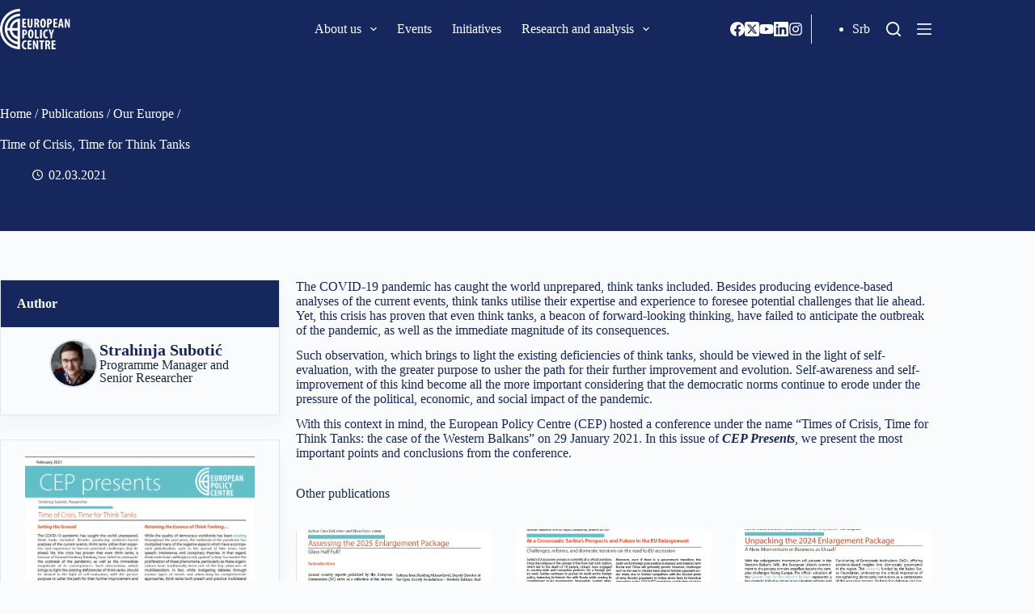

--- FILE ---
content_type: text/html; charset=UTF-8
request_url: https://cep.org.rs/en/publications/time-of-crisis-time-for-think-tanks/
body_size: 28522
content:
<!doctype html>
<html lang="en-GB">
<head>
	
	<meta charset="UTF-8">
	<meta name="viewport" content="width=device-width, initial-scale=1, maximum-scale=5, viewport-fit=cover">
	<link rel="profile" href="https://gmpg.org/xfn/11">

	<style>:root,::before,::after{--mec-heading-font-family: 'Fira Sans';--mec-paragraph-font-family: 'Fira Sans';--mec-color-skin: #16275d;--mec-color-skin-rgba-1: rgba(22,39,93,.25);--mec-color-skin-rgba-2: rgba(22,39,93,.5);--mec-color-skin-rgba-3: rgba(22,39,93,.75);--mec-color-skin-rgba-4: rgba(22,39,93,.11);--mec-container-normal-width: 1196px;--mec-container-large-width: 1690px;--mec-title-color: #16275d;--mec-title-color-hover: #192a3d;--mec-content-color: #192a3d;--mec-fes-main-color: #40d9f1;--mec-fes-main-color-rgba-1: rgba(64, 217, 241, 0.12);--mec-fes-main-color-rgba-2: rgba(64, 217, 241, 0.23);--mec-fes-main-color-rgba-3: rgba(64, 217, 241, 0.03);--mec-fes-main-color-rgba-4: rgba(64, 217, 241, 0.3);--mec-fes-main-color-rgba-5: rgb(64 217 241 / 7%);--mec-fes-main-color-rgba-6: rgba(64, 217, 241, 0.2);--mec-fluent-main-color: #ade7ff;--mec-fluent-main-color-rgba-1: rgba(173, 231, 255, 0.3);--mec-fluent-main-color-rgba-2: rgba(173, 231, 255, 0.8);--mec-fluent-main-color-rgba-3: rgba(173, 231, 255, 0.1);--mec-fluent-main-color-rgba-4: rgba(173, 231, 255, 0.2);--mec-fluent-main-color-rgba-5: rgba(173, 231, 255, 0.7);--mec-fluent-main-color-rgba-6: rgba(173, 231, 255, 0.7);--mec-fluent-bold-color: #00acf8;--mec-fluent-bg-hover-color: #ebf9ff;--mec-fluent-bg-color: #f5f7f8;--mec-fluent-second-bg-color: #d6eef9;}.mec-wrap, .mec-wrap div:not([class^="elementor-"]), .lity-container, .mec-wrap h1, .mec-wrap h2, .mec-wrap h3, .mec-wrap h4, .mec-wrap h5, .mec-wrap h6, .entry-content .mec-wrap h1, .entry-content .mec-wrap h2, .entry-content .mec-wrap h3, .entry-content .mec-wrap h4, .entry-content .mec-wrap h5, .entry-content .mec-wrap h6, .mec-wrap .mec-totalcal-box input[type="submit"], .mec-wrap .mec-totalcal-box .mec-totalcal-view span, .mec-agenda-event-title a, .lity-content .mec-events-meta-group-booking select, .lity-content .mec-book-ticket-variation h5, .lity-content .mec-events-meta-group-booking input[type="number"], .lity-content .mec-events-meta-group-booking input[type="text"], .lity-content .mec-events-meta-group-booking input[type="email"],.mec-organizer-item a, .mec-single-event .mec-events-meta-group-booking ul.mec-book-tickets-container li.mec-book-ticket-container label{ font-family: "Montserrat", -apple-system, BlinkMacSystemFont, "Segoe UI", Roboto, sans-serif;}.mec-event-content p, .mec-search-bar-result .mec-event-detail{ font-family: Roboto, sans-serif;} .mec-wrap .mec-totalcal-box input, .mec-wrap .mec-totalcal-box select, .mec-checkboxes-search .mec-searchbar-category-wrap, .mec-wrap .mec-totalcal-box .mec-totalcal-view span{ font-family: "Roboto", Helvetica, Arial, sans-serif; }.mec-event-grid-modern .event-grid-modern-head .mec-event-day, .mec-event-list-minimal .mec-time-details, .mec-event-list-minimal .mec-event-detail, .mec-event-list-modern .mec-event-detail, .mec-event-grid-minimal .mec-time-details, .mec-event-grid-minimal .mec-event-detail, .mec-event-grid-simple .mec-event-detail, .mec-event-cover-modern .mec-event-place, .mec-event-cover-clean .mec-event-place, .mec-calendar .mec-event-article .mec-localtime-details div, .mec-calendar .mec-event-article .mec-event-detail, .mec-calendar.mec-calendar-daily .mec-calendar-d-top h2, .mec-calendar.mec-calendar-daily .mec-calendar-d-top h3, .mec-toggle-item-col .mec-event-day, .mec-weather-summary-temp{ font-family: "Roboto", sans-serif; } .mec-fes-form, .mec-fes-list, .mec-fes-form input, .mec-event-date .mec-tooltip .box, .mec-event-status .mec-tooltip .box, .ui-datepicker.ui-widget, .mec-fes-form button[type="submit"].mec-fes-sub-button, .mec-wrap .mec-timeline-events-container p, .mec-wrap .mec-timeline-events-container h4, .mec-wrap .mec-timeline-events-container div, .mec-wrap .mec-timeline-events-container a, .mec-wrap .mec-timeline-events-container span{ font-family: -apple-system, BlinkMacSystemFont, "Segoe UI", Roboto, sans-serif !important; }</style><style>.mec-color, .mec-color-before :before, .mec-color-hover:hover, .mec-wrap .mec-color, .mec-wrap .mec-color-before :before, .mec-wrap .mec-color-hover:hover{color:var(--linkInitialColor);}.mec-events-meta-group-booking .mec-booking-shortcode .mec-wrap-checkout h4:before, .mec-events-meta-group-booking .mec-booking-shortcode form>h4:before, .mec-single-event .mec-events-meta-group-booking form>h4:before, .mec-single-event .mec-frontbox-title:before, .mec-single-event .mec-wrap-checkout h4:before,.mec-border-color, .mec-border-color-hover:hover, .mec-wrap .mec-border-color, .mec-wrap .mec-border-color-hover:hover{border-color:var(--linkInitialColor);}.colorskin-custom .mec-events-meta-group-countdown .mec-end-counts h3, .leaflet-popup-content .mec-color, .leaflet-popup-content .mec-color-before ::before, .leaflet-popup-content .mec-color-hover:hover, .leaflet-popup-content .mec-wrap .mec-color, .leaflet-popup-content .mec-wrap .mec-color-before ::before, .leaflet-popup-content .mec-wrap .mec-color-hover:hover, .lity .mec-color, .lity .mec-color-before ::before, .lity .mec-color-hover:hover, .lity .mec-wrap .mec-color, .lity .mec-wrap .mec-color-before ::before, .lity .mec-wrap .mec-color-hover:hover, .mec-attendees-list-details .mec-attendee-profile-link a:hover, .mec-av-spot .mec-av-spot-head .mec-av-spot-box span, .mec-booking-calendar-month-navigation .mec-next-month:hover, .mec-booking-calendar-month-navigation .mec-previous-month:hover, .mec-calendar .mec-calendar-side .mec-next-month i, .mec-calendar .mec-event-article .mec-event-title a:hover, .mec-calendar-events-side .mec-modal-booking-button:hover, .mec-calendar.mec-calendar-daily .mec-calendar-d-table .mec-daily-view-day.mec-daily-view-day-active.mec-color, .mec-choosen-time-message, .mec-event-container-classic .mec-modal-booking-button:hover, .mec-event-grid-minimal .mec-modal-booking-button:hover, .mec-event-grid-simple .mec-modal-booking-button, .mec-event-grid-yearly .mec-modal-booking-button, .mec-event-list-minimal .mec-modal-booking-button:hover, .mec-events-agenda .mec-modal-booking-button, .mec-events-timeline-wrap .mec-organizer-item a, .mec-events-timeline-wrap .mec-organizer-item::after, .mec-events-timeline-wrap .mec-shortcode-organizers i, .mec-map-boxshow .mec-color, .mec-map-boxshow .mec-color-before ::before, .mec-map-boxshow .mec-color-hover:hover, .mec-map-boxshow .mec-wrap .mec-color, .mec-map-boxshow .mec-wrap .mec-color-before ::before, .mec-map-boxshow .mec-wrap .mec-color-hover:hover, .mec-map-boxshow div .mec-map-view-event-detail.mec-event-detail i, .mec-map-boxshow div .mec-map-view-event-detail.mec-event-detail:hover, .mec-marker-infowindow-wp .mec-marker-infowindow-count, .mec-next-event-details a, .mec-next-event-details i::before, .mec-skin-list-events-container .mec-data-fields-tooltip .mec-data-fields-tooltip-box ul .mec-event-data-field-item a, .mec-timeline-event .mec-modal-booking-button, .mec-timeline-month-divider, .mec-timetable-t2-col .mec-modal-booking-button:hover, .mec-wrap .mec-map-lightbox-wp.mec-event-list-classic .mec-event-date, .mec-wrap .mec-totalcal-box i, .mec-wrap.colorskin-custom .mec-calendar .mec-calendar-side .mec-next-month:hover, .mec-wrap.colorskin-custom .mec-calendar .mec-calendar-side .mec-next-month:hover .mec-load-month-link, .mec-wrap.colorskin-custom .mec-calendar .mec-calendar-side .mec-previous-month i, .mec-wrap.colorskin-custom .mec-calendar .mec-calendar-side .mec-previous-month:hover, .mec-wrap.colorskin-custom .mec-calendar .mec-calendar-side .mec-previous-month:hover .mec-load-month-link, .mec-wrap.colorskin-custom .mec-calendar.mec-event-calendar-classic .mec-selected-day, .mec-wrap.colorskin-custom .mec-calendar.mec-event-calendar-classic dt.mec-selected-day:hover, .mec-wrap.colorskin-custom .mec-color, .mec-wrap.colorskin-custom .mec-color-before ::before, .mec-wrap.colorskin-custom .mec-color-hover:hover, .mec-wrap.colorskin-custom .mec-event-grid-simple:hover .mec-event-title, .mec-wrap.colorskin-custom .mec-event-list-classic a.magicmore:hover, .mec-wrap.colorskin-custom .mec-event-sharing-wrap .mec-event-sharing > li:hover a, .mec-wrap.colorskin-custom .mec-events-masonry-cats a.mec-masonry-cat-selected, .mec-wrap.colorskin-custom .mec-events-meta-group.mec-events-meta-group-venue::before, .mec-wrap.colorskin-custom .mec-infowindow-wp h5 a:hover, .mec-wrap.colorskin-custom .mec-next-event-details li i, .mec-wrap.colorskin-custom .mec-single-event .mec-event-meta dd.mec-events-event-categories::before, .mec-wrap.colorskin-custom .mec-single-event-date::before, .mec-wrap.colorskin-custom .mec-single-event-time::before, .mec-wrap.colorskin-custom .mec-totalcal-box .mec-totalcal-view span:hover, .mec-wrap.colorskin-custom .mec-widget .mec-event-grid-classic.owl-carousel .owl-nav i, .mec-wrap.mec-cart table tr td a, .mec-yearly-view-wrap .mec-agenda-event-title a:hover, .mec-yearly-view-wrap .mec-yearly-title-sec .mec-next-year i, .mec-yearly-view-wrap .mec-yearly-title-sec .mec-next-year:hover, .mec-yearly-view-wrap .mec-yearly-title-sec .mec-next-year:hover .mec-load-month-link, .mec-yearly-view-wrap .mec-yearly-title-sec .mec-previous-year i, .mec-yearly-view-wrap .mec-yearly-title-sec .mec-previous-year:hover, .mec-yearly-view-wrap .mec-yearly-title-sec .mec-previous-year:hover .mec-load-month-link{color:var(--theme-palette-color-2);}.mec-wrap, .mec-wrap div:not([class^="elementor-"]), .lity-container, .mec-wrap h1, .mec-wrap h2, .mec-wrap h3, .mec-wrap h4, .mec-wrap h5, .mec-wrap h6, .entry-content .mec-wrap h1, .entry-content .mec-wrap h2, .entry-content .mec-wrap h3, .entry-content .mec-wrap h4, .entry-content .mec-wrap h5, .entry-content .mec-wrap h6, .mec-wrap .mec-totalcal-box input[type="submit"], .mec-wrap .mec-totalcal-box .mec-totalcal-view span, .mec-agenda-event-title a, .lity-content .mec-events-meta-group-booking select, .lity-content .mec-book-ticket-variation h5, .lity-content .mec-events-meta-group-booking input[type="number"], .lity-content .mec-events-meta-group-booking input[type="text"], .lity-content .mec-events-meta-group-booking input[type="email"], .mec-organizer-item a, .mec-single-event .mec-events-meta-group-booking ul.mec-book-tickets-container li.mec-book-ticket-container label,.mec-event-grid-modern .event-grid-modern-head .mec-event-day, .mec-event-list-minimal .mec-time-details, .mec-event-list-minimal .mec-event-detail, .mec-event-list-modern .mec-event-detail, .mec-event-grid-minimal .mec-time-details, .mec-event-grid-minimal .mec-event-detail, .mec-event-grid-simple .mec-event-detail, .mec-event-cover-modern .mec-event-place, .mec-event-cover-clean .mec-event-place, .mec-calendar .mec-event-article .mec-localtime-details div, .mec-calendar .mec-event-article .mec-event-detail, .mec-calendar.mec-calendar-daily .mec-calendar-d-top h2, .mec-calendar.mec-calendar-daily .mec-calendar-d-top h3, .mec-toggle-item-col .mec-event-day, .mec-weather-summary-temp{font-family: 'Fira Sans', BlinkMacSystemFont,"Segoe UI","Roboto","Oxygen","Ubuntu","Cantarell","Fira Sans","Droid Sans","Helvetica Neue",sans-serif;text-transform: capitalize;}.mec-event-footer .mec-booking-button{background-color: var( --e-global-color-blocksy_palette_2 );color: var( --e-global-color-blocksy_palette_8 );}.mec-holding-status.mec-holding-status-expired{display:none;}.entry-content .mec-wrap h1 a, .entry-content .mec-wrap h2 a, .entry-content .mec-wrap h3 a, .entry-content .mec-wrap h4 a, .entry-content .mec-wrap h5 a, .entry-content .mec-wrap h6 a, .mec-wrap h1 a, .mec-wrap h2 a, .mec-wrap h3 a, .mec-wrap h4 a, .mec-wrap h5 a, .mec-wrap h6 a{text-transform: none;}.mec-date-details{display:none}.mec-month-divider span{text-transform:capitalize}.mec-event-grid-modern .event-grid-modern-head .mec-event-date{font-size:80px;font-weight:700;line-height:56px}.mec-event-month{font-size:32px!important;text-transform:capitalize!important;line-height:20px!important;font-weight:normal!important;}.mec-event-day{margin-top:0;font-size:24px!important}.mec-event-date{text-align:center !important;}</style><meta name='robots' content='index, follow, max-image-preview:large, max-snippet:-1, max-video-preview:-1' />
	<style>img:is([sizes="auto" i], [sizes^="auto," i]) { contain-intrinsic-size: 3000px 1500px }</style>
	
	<!-- This site is optimized with the Yoast SEO plugin v24.5 - https://yoast.com/wordpress/plugins/seo/ -->
	<title>Time of Crisis, Time for Think Tanks - European Policy Centre</title>
	<link rel="canonical" href="https://cep.org.rs/en/publications/time-of-crisis-time-for-think-tanks/" />
	<meta property="og:locale" content="en_GB" />
	<meta property="og:type" content="article" />
	<meta property="og:title" content="Time of Crisis, Time for Think Tanks - European Policy Centre" />
	<meta property="og:description" content="The COVID-19 pandemic has caught the world unprepared, think tanks included. Besides producing evidence-based analyses of the current events, think tanks utilise their expertise and experience to foresee potential challenges that lie ahead. Yet, this crisis has proven that even think tanks, a beacon of forward-looking thinking, have failed to anticipate the outbreak of the [&hellip;]" />
	<meta property="og:url" content="https://cep.org.rs/en/publications/time-of-crisis-time-for-think-tanks/" />
	<meta property="og:site_name" content="European Policy Centre" />
	<meta property="article:publisher" content="https://www.facebook.com/EuropeanPolicyCentre/" />
	<meta property="article:modified_time" content="2023-02-20T11:13:33+00:00" />
	<meta property="og:image" content="https://cep.org.rs/wp-content/uploads/2023/01/3-3.png" />
	<meta property="og:image:width" content="584" />
	<meta property="og:image:height" content="831" />
	<meta property="og:image:type" content="image/png" />
	<meta name="twitter:card" content="summary_large_image" />
	<meta name="twitter:site" content="@CEPBelgrade" />
	<meta name="twitter:label1" content="Estimated reading time" />
	<meta name="twitter:data1" content="1 minute" />
	<script type="application/ld+json" class="yoast-schema-graph">{"@context":"https://schema.org","@graph":[{"@type":"WebPage","@id":"https://cep.org.rs/en/publications/time-of-crisis-time-for-think-tanks/","url":"https://cep.org.rs/en/publications/time-of-crisis-time-for-think-tanks/","name":"Time of Crisis, Time for Think Tanks - European Policy Centre","isPartOf":{"@id":"https://cep.org.rs/en/homepage/#website"},"primaryImageOfPage":{"@id":"https://cep.org.rs/en/publications/time-of-crisis-time-for-think-tanks/#primaryimage"},"image":{"@id":"https://cep.org.rs/en/publications/time-of-crisis-time-for-think-tanks/#primaryimage"},"thumbnailUrl":"https://cep.org.rs/wp-content/uploads/2023/01/3-3.png","datePublished":"2021-03-02T11:19:00+00:00","dateModified":"2023-02-20T11:13:33+00:00","breadcrumb":{"@id":"https://cep.org.rs/en/publications/time-of-crisis-time-for-think-tanks/#breadcrumb"},"inLanguage":"en-GB","potentialAction":[{"@type":"ReadAction","target":["https://cep.org.rs/en/publications/time-of-crisis-time-for-think-tanks/"]}]},{"@type":"ImageObject","inLanguage":"en-GB","@id":"https://cep.org.rs/en/publications/time-of-crisis-time-for-think-tanks/#primaryimage","url":"https://cep.org.rs/wp-content/uploads/2023/01/3-3.png","contentUrl":"https://cep.org.rs/wp-content/uploads/2023/01/3-3.png","width":584,"height":831},{"@type":"BreadcrumbList","@id":"https://cep.org.rs/en/publications/time-of-crisis-time-for-think-tanks/#breadcrumb","itemListElement":[{"@type":"ListItem","position":1,"name":"Home","item":"https://cep.org.rs/en/homepage/"},{"@type":"ListItem","position":2,"name":"Publications","item":"https://cep.org.rs/en/publications/"},{"@type":"ListItem","position":3,"name":"Our Europe","item":"https://cep.org.rs/en/area/our-europe/"},{"@type":"ListItem","position":4,"name":"Time of Crisis, Time for Think Tanks"}]},{"@type":"WebSite","@id":"https://cep.org.rs/en/homepage/#website","url":"https://cep.org.rs/en/homepage/","name":"European Policy Centre","description":"CEP","publisher":{"@id":"https://cep.org.rs/en/homepage/#organization"},"potentialAction":[{"@type":"SearchAction","target":{"@type":"EntryPoint","urlTemplate":"https://cep.org.rs/en/homepage/?s={search_term_string}"},"query-input":{"@type":"PropertyValueSpecification","valueRequired":true,"valueName":"search_term_string"}}],"inLanguage":"en-GB"},{"@type":"Organization","@id":"https://cep.org.rs/en/homepage/#organization","name":"European Policy Centre","url":"https://cep.org.rs/en/homepage/","logo":{"@type":"ImageObject","inLanguage":"en-GB","@id":"https://cep.org.rs/en/homepage/#/schema/logo/image/","url":"https://cep.org.rs/wp-content/uploads/2022/10/CEP_logo.svg","contentUrl":"https://cep.org.rs/wp-content/uploads/2022/10/CEP_logo.svg","width":83,"height":50,"caption":"European Policy Centre"},"image":{"@id":"https://cep.org.rs/en/homepage/#/schema/logo/image/"},"sameAs":["https://www.facebook.com/EuropeanPolicyCentre/","https://x.com/CEPBelgrade","https://www.youtube.com/feed/UCqiQP0Gu3lWAPEYxOX0NDFA/u","https://www.linkedin.com/company/european-policy-centre-centar-za-evropske-politike/","https://www.instagram.com/cep_belgrade/"]}]}</script>
	<!-- / Yoast SEO plugin. -->


<link rel='dns-prefetch' href='//www.google.com' />
<link rel='dns-prefetch' href='//fonts.googleapis.com' />
<link rel="alternate" type="application/rss+xml" title="European Policy Centre &raquo; Feed" href="https://cep.org.rs/en/feed/" />
<link rel="alternate" type="application/rss+xml" title="European Policy Centre &raquo; Comments Feed" href="https://cep.org.rs/en/comments/feed/" />
<link rel='stylesheet' id='blocksy-dynamic-global-css' href='https://cep.org.rs/wp-content/uploads/blocksy/css/global.css?ver=29630' media='all' />
<link rel='stylesheet' id='mci-footnotes-jquery-tooltips-pagelayout-none-css' href='https://cep.org.rs/wp-content/plugins/footnotes/css/footnotes-jqttbrpl0.min.css?ver=2.7.3' media='all' />
<link rel='stylesheet' id='mec-select2-style-css' href='https://cep.org.rs/wp-content/plugins/modern-events-calendar-lite/assets/packages/select2/select2.min.css?ver=7.6.1' media='all' />
<link rel='stylesheet' id='mec-font-icons-css' href='https://cep.org.rs/wp-content/plugins/modern-events-calendar-lite/assets/css/iconfonts.css?ver=6.7.1' media='all' />
<link rel='stylesheet' id='mec-frontend-style-css' href='https://cep.org.rs/wp-content/plugins/modern-events-calendar-lite/assets/css/frontend.min.css?ver=7.6.1' media='all' />
<link rel='stylesheet' id='mec-tooltip-style-css' href='https://cep.org.rs/wp-content/plugins/modern-events-calendar-lite/assets/packages/tooltip/tooltip.css?ver=6.7.1' media='all' />
<link rel='stylesheet' id='mec-tooltip-shadow-style-css' href='https://cep.org.rs/wp-content/plugins/modern-events-calendar-lite/assets/packages/tooltip/tooltipster-sideTip-shadow.min.css?ver=6.7.1' media='all' />
<link rel='stylesheet' id='featherlight-css' href='https://cep.org.rs/wp-content/plugins/modern-events-calendar-lite/assets/packages/featherlight/featherlight.css?ver=6.7.1' media='all' />
<link rel='stylesheet' id='mec-custom-google-font-css' href='https://fonts.googleapis.com/css?family=Fira+Sans%3A300%2C+300italic%2C+regular%2C+italic%2C+500%2C+500italic%2C+700%2C+700italic%2C+%7CFira+Sans%3A700italic%2C+700italic%2C+700italic%2C+700italic%2C+700italic%2C+700italic%2C+700italic%2C+700italic%2C+&#038;subset=latin%2Clatin-ext' media='all' />
<link rel='stylesheet' id='mec-lity-style-css' href='https://cep.org.rs/wp-content/plugins/modern-events-calendar-lite/assets/packages/lity/lity.min.css?ver=6.7.1' media='all' />
<link rel='stylesheet' id='mec-general-calendar-style-css' href='https://cep.org.rs/wp-content/plugins/modern-events-calendar-lite/assets/css/mec-general-calendar.css?ver=6.7.1' media='all' />
<link rel='stylesheet' id='bdt-uikit-css' href='https://cep.org.rs/wp-content/plugins/bdthemes-prime-slider-lite/assets/css/bdt-uikit.css?ver=3.17.0' media='all' />
<link rel='stylesheet' id='prime-slider-site-css' href='https://cep.org.rs/wp-content/plugins/bdthemes-prime-slider-lite/assets/css/prime-slider-site.css?ver=3.13.2' media='all' />
<link rel='stylesheet' id='wp-block-library-css' href='https://cep.org.rs/wp-includes/css/dist/block-library/style.min.css?ver=6.7.1' media='all' />
<style id='global-styles-inline-css'>
:root{--wp--preset--aspect-ratio--square: 1;--wp--preset--aspect-ratio--4-3: 4/3;--wp--preset--aspect-ratio--3-4: 3/4;--wp--preset--aspect-ratio--3-2: 3/2;--wp--preset--aspect-ratio--2-3: 2/3;--wp--preset--aspect-ratio--16-9: 16/9;--wp--preset--aspect-ratio--9-16: 9/16;--wp--preset--color--black: #000000;--wp--preset--color--cyan-bluish-gray: #abb8c3;--wp--preset--color--white: #ffffff;--wp--preset--color--pale-pink: #f78da7;--wp--preset--color--vivid-red: #cf2e2e;--wp--preset--color--luminous-vivid-orange: #ff6900;--wp--preset--color--luminous-vivid-amber: #fcb900;--wp--preset--color--light-green-cyan: #7bdcb5;--wp--preset--color--vivid-green-cyan: #00d084;--wp--preset--color--pale-cyan-blue: #8ed1fc;--wp--preset--color--vivid-cyan-blue: #0693e3;--wp--preset--color--vivid-purple: #9b51e0;--wp--preset--color--palette-color-1: var(--theme-palette-color-1, #5c80bc);--wp--preset--color--palette-color-2: var(--theme-palette-color-2, #16275d);--wp--preset--color--palette-color-3: var(--theme-palette-color-3, #3A4F66);--wp--preset--color--palette-color-4: var(--theme-palette-color-4, #192a3d);--wp--preset--color--palette-color-5: var(--theme-palette-color-5, #e1e8ed);--wp--preset--color--palette-color-6: var(--theme-palette-color-6, #f2f5f7);--wp--preset--color--palette-color-7: var(--theme-palette-color-7, #FAFBFC);--wp--preset--color--palette-color-8: var(--theme-palette-color-8, #ffffff);--wp--preset--gradient--vivid-cyan-blue-to-vivid-purple: linear-gradient(135deg,rgba(6,147,227,1) 0%,rgb(155,81,224) 100%);--wp--preset--gradient--light-green-cyan-to-vivid-green-cyan: linear-gradient(135deg,rgb(122,220,180) 0%,rgb(0,208,130) 100%);--wp--preset--gradient--luminous-vivid-amber-to-luminous-vivid-orange: linear-gradient(135deg,rgba(252,185,0,1) 0%,rgba(255,105,0,1) 100%);--wp--preset--gradient--luminous-vivid-orange-to-vivid-red: linear-gradient(135deg,rgba(255,105,0,1) 0%,rgb(207,46,46) 100%);--wp--preset--gradient--very-light-gray-to-cyan-bluish-gray: linear-gradient(135deg,rgb(238,238,238) 0%,rgb(169,184,195) 100%);--wp--preset--gradient--cool-to-warm-spectrum: linear-gradient(135deg,rgb(74,234,220) 0%,rgb(151,120,209) 20%,rgb(207,42,186) 40%,rgb(238,44,130) 60%,rgb(251,105,98) 80%,rgb(254,248,76) 100%);--wp--preset--gradient--blush-light-purple: linear-gradient(135deg,rgb(255,206,236) 0%,rgb(152,150,240) 100%);--wp--preset--gradient--blush-bordeaux: linear-gradient(135deg,rgb(254,205,165) 0%,rgb(254,45,45) 50%,rgb(107,0,62) 100%);--wp--preset--gradient--luminous-dusk: linear-gradient(135deg,rgb(255,203,112) 0%,rgb(199,81,192) 50%,rgb(65,88,208) 100%);--wp--preset--gradient--pale-ocean: linear-gradient(135deg,rgb(255,245,203) 0%,rgb(182,227,212) 50%,rgb(51,167,181) 100%);--wp--preset--gradient--electric-grass: linear-gradient(135deg,rgb(202,248,128) 0%,rgb(113,206,126) 100%);--wp--preset--gradient--midnight: linear-gradient(135deg,rgb(2,3,129) 0%,rgb(40,116,252) 100%);--wp--preset--gradient--juicy-peach: linear-gradient(to right, #ffecd2 0%, #fcb69f 100%);--wp--preset--gradient--young-passion: linear-gradient(to right, #ff8177 0%, #ff867a 0%, #ff8c7f 21%, #f99185 52%, #cf556c 78%, #b12a5b 100%);--wp--preset--gradient--true-sunset: linear-gradient(to right, #fa709a 0%, #fee140 100%);--wp--preset--gradient--morpheus-den: linear-gradient(to top, #30cfd0 0%, #330867 100%);--wp--preset--gradient--plum-plate: linear-gradient(135deg, #667eea 0%, #764ba2 100%);--wp--preset--gradient--aqua-splash: linear-gradient(15deg, #13547a 0%, #80d0c7 100%);--wp--preset--gradient--love-kiss: linear-gradient(to top, #ff0844 0%, #ffb199 100%);--wp--preset--gradient--new-retrowave: linear-gradient(to top, #3b41c5 0%, #a981bb 49%, #ffc8a9 100%);--wp--preset--gradient--plum-bath: linear-gradient(to top, #cc208e 0%, #6713d2 100%);--wp--preset--gradient--high-flight: linear-gradient(to right, #0acffe 0%, #495aff 100%);--wp--preset--gradient--teen-party: linear-gradient(-225deg, #FF057C 0%, #8D0B93 50%, #321575 100%);--wp--preset--gradient--fabled-sunset: linear-gradient(-225deg, #231557 0%, #44107A 29%, #FF1361 67%, #FFF800 100%);--wp--preset--gradient--arielle-smile: radial-gradient(circle 248px at center, #16d9e3 0%, #30c7ec 47%, #46aef7 100%);--wp--preset--gradient--itmeo-branding: linear-gradient(180deg, #2af598 0%, #009efd 100%);--wp--preset--gradient--deep-blue: linear-gradient(to right, #6a11cb 0%, #2575fc 100%);--wp--preset--gradient--strong-bliss: linear-gradient(to right, #f78ca0 0%, #f9748f 19%, #fd868c 60%, #fe9a8b 100%);--wp--preset--gradient--sweet-period: linear-gradient(to top, #3f51b1 0%, #5a55ae 13%, #7b5fac 25%, #8f6aae 38%, #a86aa4 50%, #cc6b8e 62%, #f18271 75%, #f3a469 87%, #f7c978 100%);--wp--preset--gradient--purple-division: linear-gradient(to top, #7028e4 0%, #e5b2ca 100%);--wp--preset--gradient--cold-evening: linear-gradient(to top, #0c3483 0%, #a2b6df 100%, #6b8cce 100%, #a2b6df 100%);--wp--preset--gradient--mountain-rock: linear-gradient(to right, #868f96 0%, #596164 100%);--wp--preset--gradient--desert-hump: linear-gradient(to top, #c79081 0%, #dfa579 100%);--wp--preset--gradient--ethernal-constance: linear-gradient(to top, #09203f 0%, #537895 100%);--wp--preset--gradient--happy-memories: linear-gradient(-60deg, #ff5858 0%, #f09819 100%);--wp--preset--gradient--grown-early: linear-gradient(to top, #0ba360 0%, #3cba92 100%);--wp--preset--gradient--morning-salad: linear-gradient(-225deg, #B7F8DB 0%, #50A7C2 100%);--wp--preset--gradient--night-call: linear-gradient(-225deg, #AC32E4 0%, #7918F2 48%, #4801FF 100%);--wp--preset--gradient--mind-crawl: linear-gradient(-225deg, #473B7B 0%, #3584A7 51%, #30D2BE 100%);--wp--preset--gradient--angel-care: linear-gradient(-225deg, #FFE29F 0%, #FFA99F 48%, #FF719A 100%);--wp--preset--gradient--juicy-cake: linear-gradient(to top, #e14fad 0%, #f9d423 100%);--wp--preset--gradient--rich-metal: linear-gradient(to right, #d7d2cc 0%, #304352 100%);--wp--preset--gradient--mole-hall: linear-gradient(-20deg, #616161 0%, #9bc5c3 100%);--wp--preset--gradient--cloudy-knoxville: linear-gradient(120deg, #fdfbfb 0%, #ebedee 100%);--wp--preset--gradient--soft-grass: linear-gradient(to top, #c1dfc4 0%, #deecdd 100%);--wp--preset--gradient--saint-petersburg: linear-gradient(135deg, #f5f7fa 0%, #c3cfe2 100%);--wp--preset--gradient--everlasting-sky: linear-gradient(135deg, #fdfcfb 0%, #e2d1c3 100%);--wp--preset--gradient--kind-steel: linear-gradient(-20deg, #e9defa 0%, #fbfcdb 100%);--wp--preset--gradient--over-sun: linear-gradient(60deg, #abecd6 0%, #fbed96 100%);--wp--preset--gradient--premium-white: linear-gradient(to top, #d5d4d0 0%, #d5d4d0 1%, #eeeeec 31%, #efeeec 75%, #e9e9e7 100%);--wp--preset--gradient--clean-mirror: linear-gradient(45deg, #93a5cf 0%, #e4efe9 100%);--wp--preset--gradient--wild-apple: linear-gradient(to top, #d299c2 0%, #fef9d7 100%);--wp--preset--gradient--snow-again: linear-gradient(to top, #e6e9f0 0%, #eef1f5 100%);--wp--preset--gradient--confident-cloud: linear-gradient(to top, #dad4ec 0%, #dad4ec 1%, #f3e7e9 100%);--wp--preset--gradient--glass-water: linear-gradient(to top, #dfe9f3 0%, white 100%);--wp--preset--gradient--perfect-white: linear-gradient(-225deg, #E3FDF5 0%, #FFE6FA 100%);--wp--preset--font-size--small: 13px;--wp--preset--font-size--medium: 20px;--wp--preset--font-size--large: clamp(22px, 1.375rem + ((1vw - 3.2px) * 0.625), 30px);--wp--preset--font-size--x-large: clamp(30px, 1.875rem + ((1vw - 3.2px) * 1.563), 50px);--wp--preset--font-size--xx-large: clamp(45px, 2.813rem + ((1vw - 3.2px) * 2.734), 80px);--wp--preset--spacing--20: 0.44rem;--wp--preset--spacing--30: 0.67rem;--wp--preset--spacing--40: 1rem;--wp--preset--spacing--50: 1.5rem;--wp--preset--spacing--60: 2.25rem;--wp--preset--spacing--70: 3.38rem;--wp--preset--spacing--80: 5.06rem;--wp--preset--shadow--natural: 6px 6px 9px rgba(0, 0, 0, 0.2);--wp--preset--shadow--deep: 12px 12px 50px rgba(0, 0, 0, 0.4);--wp--preset--shadow--sharp: 6px 6px 0px rgba(0, 0, 0, 0.2);--wp--preset--shadow--outlined: 6px 6px 0px -3px rgba(255, 255, 255, 1), 6px 6px rgba(0, 0, 0, 1);--wp--preset--shadow--crisp: 6px 6px 0px rgba(0, 0, 0, 1);}:root { --wp--style--global--content-size: var(--theme-block-max-width);--wp--style--global--wide-size: var(--theme-block-wide-max-width); }:where(body) { margin: 0; }.wp-site-blocks > .alignleft { float: left; margin-right: 2em; }.wp-site-blocks > .alignright { float: right; margin-left: 2em; }.wp-site-blocks > .aligncenter { justify-content: center; margin-left: auto; margin-right: auto; }:where(.wp-site-blocks) > * { margin-block-start: var(--theme-content-spacing); margin-block-end: 0; }:where(.wp-site-blocks) > :first-child { margin-block-start: 0; }:where(.wp-site-blocks) > :last-child { margin-block-end: 0; }:root { --wp--style--block-gap: var(--theme-content-spacing); }:root :where(.is-layout-flow) > :first-child{margin-block-start: 0;}:root :where(.is-layout-flow) > :last-child{margin-block-end: 0;}:root :where(.is-layout-flow) > *{margin-block-start: var(--theme-content-spacing);margin-block-end: 0;}:root :where(.is-layout-constrained) > :first-child{margin-block-start: 0;}:root :where(.is-layout-constrained) > :last-child{margin-block-end: 0;}:root :where(.is-layout-constrained) > *{margin-block-start: var(--theme-content-spacing);margin-block-end: 0;}:root :where(.is-layout-flex){gap: var(--theme-content-spacing);}:root :where(.is-layout-grid){gap: var(--theme-content-spacing);}.is-layout-flow > .alignleft{float: left;margin-inline-start: 0;margin-inline-end: 2em;}.is-layout-flow > .alignright{float: right;margin-inline-start: 2em;margin-inline-end: 0;}.is-layout-flow > .aligncenter{margin-left: auto !important;margin-right: auto !important;}.is-layout-constrained > .alignleft{float: left;margin-inline-start: 0;margin-inline-end: 2em;}.is-layout-constrained > .alignright{float: right;margin-inline-start: 2em;margin-inline-end: 0;}.is-layout-constrained > .aligncenter{margin-left: auto !important;margin-right: auto !important;}.is-layout-constrained > :where(:not(.alignleft):not(.alignright):not(.alignfull)){max-width: var(--wp--style--global--content-size);margin-left: auto !important;margin-right: auto !important;}.is-layout-constrained > .alignwide{max-width: var(--wp--style--global--wide-size);}body .is-layout-flex{display: flex;}.is-layout-flex{flex-wrap: wrap;align-items: center;}.is-layout-flex > :is(*, div){margin: 0;}body .is-layout-grid{display: grid;}.is-layout-grid > :is(*, div){margin: 0;}body{padding-top: 0px;padding-right: 0px;padding-bottom: 0px;padding-left: 0px;}.has-black-color{color: var(--wp--preset--color--black) !important;}.has-cyan-bluish-gray-color{color: var(--wp--preset--color--cyan-bluish-gray) !important;}.has-white-color{color: var(--wp--preset--color--white) !important;}.has-pale-pink-color{color: var(--wp--preset--color--pale-pink) !important;}.has-vivid-red-color{color: var(--wp--preset--color--vivid-red) !important;}.has-luminous-vivid-orange-color{color: var(--wp--preset--color--luminous-vivid-orange) !important;}.has-luminous-vivid-amber-color{color: var(--wp--preset--color--luminous-vivid-amber) !important;}.has-light-green-cyan-color{color: var(--wp--preset--color--light-green-cyan) !important;}.has-vivid-green-cyan-color{color: var(--wp--preset--color--vivid-green-cyan) !important;}.has-pale-cyan-blue-color{color: var(--wp--preset--color--pale-cyan-blue) !important;}.has-vivid-cyan-blue-color{color: var(--wp--preset--color--vivid-cyan-blue) !important;}.has-vivid-purple-color{color: var(--wp--preset--color--vivid-purple) !important;}.has-palette-color-1-color{color: var(--wp--preset--color--palette-color-1) !important;}.has-palette-color-2-color{color: var(--wp--preset--color--palette-color-2) !important;}.has-palette-color-3-color{color: var(--wp--preset--color--palette-color-3) !important;}.has-palette-color-4-color{color: var(--wp--preset--color--palette-color-4) !important;}.has-palette-color-5-color{color: var(--wp--preset--color--palette-color-5) !important;}.has-palette-color-6-color{color: var(--wp--preset--color--palette-color-6) !important;}.has-palette-color-7-color{color: var(--wp--preset--color--palette-color-7) !important;}.has-palette-color-8-color{color: var(--wp--preset--color--palette-color-8) !important;}.has-black-background-color{background-color: var(--wp--preset--color--black) !important;}.has-cyan-bluish-gray-background-color{background-color: var(--wp--preset--color--cyan-bluish-gray) !important;}.has-white-background-color{background-color: var(--wp--preset--color--white) !important;}.has-pale-pink-background-color{background-color: var(--wp--preset--color--pale-pink) !important;}.has-vivid-red-background-color{background-color: var(--wp--preset--color--vivid-red) !important;}.has-luminous-vivid-orange-background-color{background-color: var(--wp--preset--color--luminous-vivid-orange) !important;}.has-luminous-vivid-amber-background-color{background-color: var(--wp--preset--color--luminous-vivid-amber) !important;}.has-light-green-cyan-background-color{background-color: var(--wp--preset--color--light-green-cyan) !important;}.has-vivid-green-cyan-background-color{background-color: var(--wp--preset--color--vivid-green-cyan) !important;}.has-pale-cyan-blue-background-color{background-color: var(--wp--preset--color--pale-cyan-blue) !important;}.has-vivid-cyan-blue-background-color{background-color: var(--wp--preset--color--vivid-cyan-blue) !important;}.has-vivid-purple-background-color{background-color: var(--wp--preset--color--vivid-purple) !important;}.has-palette-color-1-background-color{background-color: var(--wp--preset--color--palette-color-1) !important;}.has-palette-color-2-background-color{background-color: var(--wp--preset--color--palette-color-2) !important;}.has-palette-color-3-background-color{background-color: var(--wp--preset--color--palette-color-3) !important;}.has-palette-color-4-background-color{background-color: var(--wp--preset--color--palette-color-4) !important;}.has-palette-color-5-background-color{background-color: var(--wp--preset--color--palette-color-5) !important;}.has-palette-color-6-background-color{background-color: var(--wp--preset--color--palette-color-6) !important;}.has-palette-color-7-background-color{background-color: var(--wp--preset--color--palette-color-7) !important;}.has-palette-color-8-background-color{background-color: var(--wp--preset--color--palette-color-8) !important;}.has-black-border-color{border-color: var(--wp--preset--color--black) !important;}.has-cyan-bluish-gray-border-color{border-color: var(--wp--preset--color--cyan-bluish-gray) !important;}.has-white-border-color{border-color: var(--wp--preset--color--white) !important;}.has-pale-pink-border-color{border-color: var(--wp--preset--color--pale-pink) !important;}.has-vivid-red-border-color{border-color: var(--wp--preset--color--vivid-red) !important;}.has-luminous-vivid-orange-border-color{border-color: var(--wp--preset--color--luminous-vivid-orange) !important;}.has-luminous-vivid-amber-border-color{border-color: var(--wp--preset--color--luminous-vivid-amber) !important;}.has-light-green-cyan-border-color{border-color: var(--wp--preset--color--light-green-cyan) !important;}.has-vivid-green-cyan-border-color{border-color: var(--wp--preset--color--vivid-green-cyan) !important;}.has-pale-cyan-blue-border-color{border-color: var(--wp--preset--color--pale-cyan-blue) !important;}.has-vivid-cyan-blue-border-color{border-color: var(--wp--preset--color--vivid-cyan-blue) !important;}.has-vivid-purple-border-color{border-color: var(--wp--preset--color--vivid-purple) !important;}.has-palette-color-1-border-color{border-color: var(--wp--preset--color--palette-color-1) !important;}.has-palette-color-2-border-color{border-color: var(--wp--preset--color--palette-color-2) !important;}.has-palette-color-3-border-color{border-color: var(--wp--preset--color--palette-color-3) !important;}.has-palette-color-4-border-color{border-color: var(--wp--preset--color--palette-color-4) !important;}.has-palette-color-5-border-color{border-color: var(--wp--preset--color--palette-color-5) !important;}.has-palette-color-6-border-color{border-color: var(--wp--preset--color--palette-color-6) !important;}.has-palette-color-7-border-color{border-color: var(--wp--preset--color--palette-color-7) !important;}.has-palette-color-8-border-color{border-color: var(--wp--preset--color--palette-color-8) !important;}.has-vivid-cyan-blue-to-vivid-purple-gradient-background{background: var(--wp--preset--gradient--vivid-cyan-blue-to-vivid-purple) !important;}.has-light-green-cyan-to-vivid-green-cyan-gradient-background{background: var(--wp--preset--gradient--light-green-cyan-to-vivid-green-cyan) !important;}.has-luminous-vivid-amber-to-luminous-vivid-orange-gradient-background{background: var(--wp--preset--gradient--luminous-vivid-amber-to-luminous-vivid-orange) !important;}.has-luminous-vivid-orange-to-vivid-red-gradient-background{background: var(--wp--preset--gradient--luminous-vivid-orange-to-vivid-red) !important;}.has-very-light-gray-to-cyan-bluish-gray-gradient-background{background: var(--wp--preset--gradient--very-light-gray-to-cyan-bluish-gray) !important;}.has-cool-to-warm-spectrum-gradient-background{background: var(--wp--preset--gradient--cool-to-warm-spectrum) !important;}.has-blush-light-purple-gradient-background{background: var(--wp--preset--gradient--blush-light-purple) !important;}.has-blush-bordeaux-gradient-background{background: var(--wp--preset--gradient--blush-bordeaux) !important;}.has-luminous-dusk-gradient-background{background: var(--wp--preset--gradient--luminous-dusk) !important;}.has-pale-ocean-gradient-background{background: var(--wp--preset--gradient--pale-ocean) !important;}.has-electric-grass-gradient-background{background: var(--wp--preset--gradient--electric-grass) !important;}.has-midnight-gradient-background{background: var(--wp--preset--gradient--midnight) !important;}.has-juicy-peach-gradient-background{background: var(--wp--preset--gradient--juicy-peach) !important;}.has-young-passion-gradient-background{background: var(--wp--preset--gradient--young-passion) !important;}.has-true-sunset-gradient-background{background: var(--wp--preset--gradient--true-sunset) !important;}.has-morpheus-den-gradient-background{background: var(--wp--preset--gradient--morpheus-den) !important;}.has-plum-plate-gradient-background{background: var(--wp--preset--gradient--plum-plate) !important;}.has-aqua-splash-gradient-background{background: var(--wp--preset--gradient--aqua-splash) !important;}.has-love-kiss-gradient-background{background: var(--wp--preset--gradient--love-kiss) !important;}.has-new-retrowave-gradient-background{background: var(--wp--preset--gradient--new-retrowave) !important;}.has-plum-bath-gradient-background{background: var(--wp--preset--gradient--plum-bath) !important;}.has-high-flight-gradient-background{background: var(--wp--preset--gradient--high-flight) !important;}.has-teen-party-gradient-background{background: var(--wp--preset--gradient--teen-party) !important;}.has-fabled-sunset-gradient-background{background: var(--wp--preset--gradient--fabled-sunset) !important;}.has-arielle-smile-gradient-background{background: var(--wp--preset--gradient--arielle-smile) !important;}.has-itmeo-branding-gradient-background{background: var(--wp--preset--gradient--itmeo-branding) !important;}.has-deep-blue-gradient-background{background: var(--wp--preset--gradient--deep-blue) !important;}.has-strong-bliss-gradient-background{background: var(--wp--preset--gradient--strong-bliss) !important;}.has-sweet-period-gradient-background{background: var(--wp--preset--gradient--sweet-period) !important;}.has-purple-division-gradient-background{background: var(--wp--preset--gradient--purple-division) !important;}.has-cold-evening-gradient-background{background: var(--wp--preset--gradient--cold-evening) !important;}.has-mountain-rock-gradient-background{background: var(--wp--preset--gradient--mountain-rock) !important;}.has-desert-hump-gradient-background{background: var(--wp--preset--gradient--desert-hump) !important;}.has-ethernal-constance-gradient-background{background: var(--wp--preset--gradient--ethernal-constance) !important;}.has-happy-memories-gradient-background{background: var(--wp--preset--gradient--happy-memories) !important;}.has-grown-early-gradient-background{background: var(--wp--preset--gradient--grown-early) !important;}.has-morning-salad-gradient-background{background: var(--wp--preset--gradient--morning-salad) !important;}.has-night-call-gradient-background{background: var(--wp--preset--gradient--night-call) !important;}.has-mind-crawl-gradient-background{background: var(--wp--preset--gradient--mind-crawl) !important;}.has-angel-care-gradient-background{background: var(--wp--preset--gradient--angel-care) !important;}.has-juicy-cake-gradient-background{background: var(--wp--preset--gradient--juicy-cake) !important;}.has-rich-metal-gradient-background{background: var(--wp--preset--gradient--rich-metal) !important;}.has-mole-hall-gradient-background{background: var(--wp--preset--gradient--mole-hall) !important;}.has-cloudy-knoxville-gradient-background{background: var(--wp--preset--gradient--cloudy-knoxville) !important;}.has-soft-grass-gradient-background{background: var(--wp--preset--gradient--soft-grass) !important;}.has-saint-petersburg-gradient-background{background: var(--wp--preset--gradient--saint-petersburg) !important;}.has-everlasting-sky-gradient-background{background: var(--wp--preset--gradient--everlasting-sky) !important;}.has-kind-steel-gradient-background{background: var(--wp--preset--gradient--kind-steel) !important;}.has-over-sun-gradient-background{background: var(--wp--preset--gradient--over-sun) !important;}.has-premium-white-gradient-background{background: var(--wp--preset--gradient--premium-white) !important;}.has-clean-mirror-gradient-background{background: var(--wp--preset--gradient--clean-mirror) !important;}.has-wild-apple-gradient-background{background: var(--wp--preset--gradient--wild-apple) !important;}.has-snow-again-gradient-background{background: var(--wp--preset--gradient--snow-again) !important;}.has-confident-cloud-gradient-background{background: var(--wp--preset--gradient--confident-cloud) !important;}.has-glass-water-gradient-background{background: var(--wp--preset--gradient--glass-water) !important;}.has-perfect-white-gradient-background{background: var(--wp--preset--gradient--perfect-white) !important;}.has-small-font-size{font-size: var(--wp--preset--font-size--small) !important;}.has-medium-font-size{font-size: var(--wp--preset--font-size--medium) !important;}.has-large-font-size{font-size: var(--wp--preset--font-size--large) !important;}.has-x-large-font-size{font-size: var(--wp--preset--font-size--x-large) !important;}.has-xx-large-font-size{font-size: var(--wp--preset--font-size--xx-large) !important;}
:root :where(.wp-block-pullquote){font-size: clamp(0.984em, 0.984rem + ((1vw - 0.2em) * 0.645), 1.5em);line-height: 1.6;}
</style>
<link rel='stylesheet' id='ct-main-styles-css' href='https://cep.org.rs/wp-content/themes/blocksy/static/bundle/main.min.css?ver=2.0.91' media='all' />
<link rel='stylesheet' id='blocksy-pro-video-indicator-styles-css' href='https://cep.org.rs/wp-content/plugins/blocksy-companion-pro/framework/premium/static/bundle/video-indicator.min.css?ver=2.0.28' media='all' />
<link rel='stylesheet' id='blocksy-fonts-font-source-google-css' href='https://fonts.googleapis.com/css2?family=Fira%20Sans:ital,wght@0,400;0,500;0,600;0,700;1,300&#038;display=swap' media='all' />
<link rel='stylesheet' id='ct-page-title-styles-css' href='https://cep.org.rs/wp-content/themes/blocksy/static/bundle/page-title.min.css?ver=2.0.91' media='all' />
<link rel='stylesheet' id='ct-elementor-styles-css' href='https://cep.org.rs/wp-content/themes/blocksy/static/bundle/elementor-frontend.min.css?ver=2.0.91' media='all' />
<link rel='stylesheet' id='ct-sidebar-styles-css' href='https://cep.org.rs/wp-content/themes/blocksy/static/bundle/sidebar.min.css?ver=2.0.91' media='all' />
<link rel='stylesheet' id='elementor-icons-css' href='https://cep.org.rs/wp-content/plugins/elementor/assets/lib/eicons/css/elementor-icons.min.css?ver=5.32.0' media='all' />
<link rel='stylesheet' id='elementor-frontend-css' href='https://cep.org.rs/wp-content/plugins/elementor/assets/css/frontend.min.css?ver=3.25.9' media='all' />
<link rel='stylesheet' id='swiper-css' href='https://cep.org.rs/wp-content/plugins/elementor/assets/lib/swiper/v8/css/swiper.min.css?ver=8.4.5' media='all' />
<link rel='stylesheet' id='e-swiper-css' href='https://cep.org.rs/wp-content/plugins/elementor/assets/css/conditionals/e-swiper.min.css?ver=3.25.9' media='all' />
<link rel='stylesheet' id='mec-shortcode-designer-css' href='https://cep.org.rs/wp-content/plugins/mec-shortcode-designer/assets/css/frontend/frontend.css?ver=1.3.1' media='all' />
<link rel='stylesheet' id='mec-owl-carousel-style-css' href='https://cep.org.rs/wp-content/plugins/modern-events-calendar-lite/assets/packages/owl-carousel/owl.carousel.min.css?ver=6.7.1' media='all' />
<link rel='stylesheet' id='mec-owl-carousel-theme-style-css' href='https://cep.org.rs/wp-content/plugins/modern-events-calendar-lite/assets/packages/owl-carousel/owl.theme.min.css?ver=6.7.1' media='all' />
<link rel='stylesheet' id='elementor-post-19-css' href='https://cep.org.rs/wp-content/uploads/elementor/css/post-19.css?ver=1769085350' media='all' />
<link rel='stylesheet' id='elementor-pro-css' href='https://cep.org.rs/wp-content/plugins/elementor-pro/assets/css/frontend.min.css?ver=3.20.2' media='all' />
<link rel='stylesheet' id='wp_mailjet_form_builder_widget-widget-front-styles-css' href='https://cep.org.rs/wp-content/plugins/mailjet-for-wordpress/src/widgetformbuilder/css/front-widget.css?ver=6.1.3' media='all' />
<link rel='stylesheet' id='mec-single-builder-css' href='https://cep.org.rs/wp-content/plugins/mec-single-builder/inc/frontend/css/mec-single-builder-frontend.css?ver=1.9.5' media='all' />
<link rel='stylesheet' id='blocksy-pro-language-switcher-styles-css' href='https://cep.org.rs/wp-content/plugins/blocksy-companion-pro/framework/premium/static/bundle/language-switcher.min.css?ver=2.0.28' media='all' />
<link rel='stylesheet' id='blocksy-pro-divider-styles-css' href='https://cep.org.rs/wp-content/plugins/blocksy-companion-pro/framework/premium/static/bundle/divider.min.css?ver=2.0.28' media='all' />
<link rel='stylesheet' id='blocksy-ext-post-types-extra-styles-css' href='https://cep.org.rs/wp-content/plugins/blocksy-companion-pro/framework/premium/extensions/post-types-extra/static/bundle/main.min.css?ver=2.0.28' media='all' />

		<!-- Global site tag (gtag.js) - Google Analytics v4 -->
		<script async src="https://www.googletagmanager.com/gtag/js?id=G-YVMFGRFCZV"></script>
		<script>
		window.dataLayer = window.dataLayer || [];
		function gtag(){dataLayer.push(arguments);}
		gtag('js', new Date());

		gtag('config', 'G-YVMFGRFCZV');
		</script>
		<!-- End Google Analytics v4 -->

		<script src="https://cep.org.rs/wp-includes/js/jquery/jquery.min.js?ver=3.7.1" id="jquery-core-js"></script>
<script src="https://cep.org.rs/wp-includes/js/jquery/jquery-migrate.min.js?ver=3.4.1" id="jquery-migrate-js"></script>
<script src="https://cep.org.rs/wp-content/plugins/footnotes/js/jquery.tools.min.js?ver=1.2.7.redacted.2" id="mci-footnotes-jquery-tools-js"></script>
<script src="https://cep.org.rs/wp-content/plugins/modern-events-calendar-lite/assets/js/mec-general-calendar.js?ver=7.6.1" id="mec-general-calendar-script-js"></script>
<script src="https://cep.org.rs/wp-content/plugins/modern-events-calendar-lite/assets/packages/tooltip/tooltip.js?ver=7.6.1" id="mec-tooltip-script-js"></script>
<script id="mec-frontend-script-js-extra">
var mecdata = {"day":"day","days":"days","hour":"hour","hours":"hours","minute":"minute","minutes":"minutes","second":"second","seconds":"seconds","next":"Next","prev":"Prev","elementor_edit_mode":"no","recapcha_key":"","ajax_url":"https:\/\/cep.org.rs\/wp-admin\/admin-ajax.php","fes_nonce":"3c65232f64","fes_thankyou_page_time":"2000","fes_upload_nonce":"492bfda03a","current_year":"2026","current_month":"01","datepicker_format":"dd.mm.yy&d.m.Y"};
var mecdata = {"day":"day","days":"days","hour":"hour","hours":"hours","minute":"minute","minutes":"minutes","second":"second","seconds":"seconds","next":"Next","prev":"Prev","elementor_edit_mode":"no","recapcha_key":"","ajax_url":"https:\/\/cep.org.rs\/wp-admin\/admin-ajax.php","fes_nonce":"3c65232f64","fes_thankyou_page_time":"2000","fes_upload_nonce":"492bfda03a","current_year":"2026","current_month":"01","datepicker_format":"dd.mm.yy&d.m.Y"};
</script>
<script src="https://cep.org.rs/wp-content/plugins/modern-events-calendar-lite/assets/js/frontend.js?ver=7.6.1" id="mec-frontend-script-js"></script>
<script src="https://cep.org.rs/wp-content/plugins/modern-events-calendar-lite/assets/js/events.js?ver=7.6.1" id="mec-events-script-js"></script>
<script src="https://cep.org.rs/wp-content/plugins/modern-events-calendar-lite/assets/js/flipcount.js?ver=6.7.1" id="mec-flipcount-script-js"></script>
<link rel="https://api.w.org/" href="https://cep.org.rs/wp-json/" /><link rel="alternate" title="JSON" type="application/json" href="https://cep.org.rs/wp-json/wp/v2/publikacije/11251" /><link rel="EditURI" type="application/rsd+xml" title="RSD" href="https://cep.org.rs/xmlrpc.php?rsd" />
<meta name="generator" content="WordPress 6.7.1" />
<meta name="generator" content="Seriously Simple Podcasting 3.1.1" />
<link rel='shortlink' href='https://cep.org.rs/?p=11251' />
<link rel="alternate" title="oEmbed (JSON)" type="application/json+oembed" href="https://cep.org.rs/wp-json/oembed/1.0/embed?url=https%3A%2F%2Fcep.org.rs%2Fen%2Fpublications%2Ftime-of-crisis-time-for-think-tanks%2F" />
<link rel="alternate" title="oEmbed (XML)" type="text/xml+oembed" href="https://cep.org.rs/wp-json/oembed/1.0/embed?url=https%3A%2F%2Fcep.org.rs%2Fen%2Fpublications%2Ftime-of-crisis-time-for-think-tanks%2F&#038;format=xml" />

<link rel="alternate" type="application/rss+xml" title="Podcast RSS feed" href="https://cep.org.rs/feed/podcast" />

<noscript><link rel='stylesheet' href='https://cep.org.rs/wp-content/themes/blocksy/static/bundle/no-scripts.min.css' type='text/css'></noscript>
<meta name="generator" content="Elementor 3.25.9; features: additional_custom_breakpoints, e_optimized_control_loading; settings: css_print_method-external, google_font-enabled, font_display-auto">
<style type="text/css" id="filter-everything-inline-css">.wpc-orderby-select{width:100%}.wpc-filters-open-button-container{display:none}.wpc-debug-message{padding:16px;font-size:14px;border:1px dashed #ccc;margin-bottom:20px}.wpc-debug-title{visibility:hidden}.wpc-button-inner,.wpc-chip-content{display:flex;align-items:center}.wpc-icon-html-wrapper{position:relative;margin-right:10px;top:2px}.wpc-icon-html-wrapper span{display:block;height:1px;width:18px;border-radius:3px;background:#2c2d33;margin-bottom:4px;position:relative}span.wpc-icon-line-1:after,span.wpc-icon-line-2:after,span.wpc-icon-line-3:after{content:"";display:block;width:3px;height:3px;border:1px solid #2c2d33;background-color:#fff;position:absolute;top:-2px;box-sizing:content-box}span.wpc-icon-line-3:after{border-radius:50%;left:2px}span.wpc-icon-line-1:after{border-radius:50%;left:5px}span.wpc-icon-line-2:after{border-radius:50%;left:12px}body .wpc-filters-open-button-container a.wpc-filters-open-widget,body .wpc-filters-open-button-container a.wpc-open-close-filters-button{display:inline-block;text-align:left;border:1px solid #2c2d33;border-radius:2px;line-height:1.5;padding:7px 12px;background-color:transparent;color:#2c2d33;box-sizing:border-box;text-decoration:none!important;font-weight:400;transition:none;position:relative}@media screen and (max-width:768px){.wpc_show_bottom_widget .wpc-filters-open-button-container,.wpc_show_open_close_button .wpc-filters-open-button-container{display:block}.wpc_show_bottom_widget .wpc-filters-open-button-container{margin-top:1em;margin-bottom:1em}}</style>
			<style>
				.e-con.e-parent:nth-of-type(n+4):not(.e-lazyloaded):not(.e-no-lazyload),
				.e-con.e-parent:nth-of-type(n+4):not(.e-lazyloaded):not(.e-no-lazyload) * {
					background-image: none !important;
				}
				@media screen and (max-height: 1024px) {
					.e-con.e-parent:nth-of-type(n+3):not(.e-lazyloaded):not(.e-no-lazyload),
					.e-con.e-parent:nth-of-type(n+3):not(.e-lazyloaded):not(.e-no-lazyload) * {
						background-image: none !important;
					}
				}
				@media screen and (max-height: 640px) {
					.e-con.e-parent:nth-of-type(n+2):not(.e-lazyloaded):not(.e-no-lazyload),
					.e-con.e-parent:nth-of-type(n+2):not(.e-lazyloaded):not(.e-no-lazyload) * {
						background-image: none !important;
					}
				}
			</style>
			<meta name="facebook-domain-verification" content="us1qxv0pr7vl0sg076687dujqpg69w" />
<!-- Meta Pixel Code -->
<script>
!function(f,b,e,v,n,t,s)
{if(f.fbq)return;n=f.fbq=function(){n.callMethod?
n.callMethod.apply(n,arguments):n.queue.push(arguments)};
if(!f._fbq)f._fbq=n;n.push=n;n.loaded=!0;n.version='2.0';
n.queue=[];t=b.createElement(e);t.async=!0;
t.src=v;s=b.getElementsByTagName(e)[0];
s.parentNode.insertBefore(t,s)}(window, document,'script',
'https://connect.facebook.net/en_US/fbevents.js');
fbq('init', '857908487935411');
fbq('track', 'PageView');
</script>
<noscript><img height="1" width="1" style="display:none"
src="https://www.facebook.com/tr?id=857908487935411&ev=PageView&noscript=1"
/></noscript>
<!-- End Meta Pixel Code -->
<link rel="stylesheet" href="https://fonts.googleapis.com/css2?family=Material+Symbols+Sharp:opsz,wght,FILL,GRAD@20..48,100..700,0..1,-50..200" />

<style>
.material-symbols-sharp {
  font-variation-settings:
  'FILL' 0,
  'wght' 400,
  'GRAD' 0,
  'opsz' 48;
   margin:5px
}
.elementor-button span {
    display: flex;
    align-items: center;
}
</style><link rel="icon" href="https://cep.org.rs/wp-content/uploads/2022/10/cropped-CEP_Icon-32x32.png" sizes="32x32" />
<link rel="icon" href="https://cep.org.rs/wp-content/uploads/2022/10/cropped-CEP_Icon-192x192.png" sizes="192x192" />
<link rel="apple-touch-icon" href="https://cep.org.rs/wp-content/uploads/2022/10/cropped-CEP_Icon-180x180.png" />
<meta name="msapplication-TileImage" content="https://cep.org.rs/wp-content/uploads/2022/10/cropped-CEP_Icon-270x270.png" />
		<style id="wp-custom-css">
			.form-field{
	display:block !important;
}
#ppma-thickbox-content{
	display:block !important;
}
.entry-divider {
	    border-bottom: transparent!important;
}
.post-15539, .post-15537 {
	display:none!important;
}
[lang="sr-RS"] .ct-meta-element-date::after,
[lang="sr-RS"] .mec-start-date-label::after,
[lang="sr-RS"] .article-date::after{
  content: ".";
}

[lang="en-GB"] .page-id-9522 .meta-updated-date span {
  display: none;
}
[lang="en-GB"] .page-id-9522  .meta-updated-date:before {
  content: 'Updated: ';
}
.mec-event-date{
	text-align:center !important;
}
.publikacije article>.ct-comments, article>.ct-related-posts{
	margin:0px;
	border:none;
	padding-top:20px;
}
#multiple_authors_widget-5,
#multiple_authors_widget-6{
	padding:0px;
	
}
#multiple_authors_widget-5 li,
#multiple_authors_widget-6 li{
	padding:0px 20px 20px 20px;
	
}
aside[data-type=type-2] .ct-sidebar[data-widgets=separated] .ct-widget{
	padding-top:10px;
	padding-bottom:0px;
}
.wpc-filters-section:nth-child(2){
	border:none !important;
	padding-top:15px !important;
}
.mec-event-schedule-content{
	margin-left:0px;
}
.mec-hourly-schedule-speaker-info{
	margin-left:0px !important;
}
.mec-event-schedule-content .mec-schedule-speakers {
    padding: 10px;
}
.mec-schedule-title{
	font-size:22px !important;
	line-height:1.5em !important;
}
.mec-schedule-description,
.mec-schedule-speakers, .mec-schedule-speakers h6{
	font-size:18px !important;
	line-height:1.5em !important;
	padding-left:0px !important;
}
.mec-schedule-time{
	padding-top:0px;
}
.post-navigation,
.margin-top{
	margin-top:20px;
}
.swiper-slide-inner{
	width:90%!important;
	max-width:1290px!important;
}
.ppma-page-content.grid {
	max-width:1290px!important;
}
h2.ppma-grid-post-title.entry-title.title {
    font-size: 20px!important;
    line-height: 1.3;
}
@media screen and (max-width: 768px){
.wpc-open-close-filters-button {
    margin-bottom: 0px;
	width:100%;
}
.ct-sidebar .ct-widget > *:not(.widget-title):not(blockquote) .wpc-filters-scroll-container{
		    padding-top: 20px !important;
	}
}
.select2.select2-container.select2-container--default {
    min-width: 100%;
}
.mec-wrap, .mec-wrap div:not([class^="elementor-"]), .lity-container, .mec-wrap h1, .mec-wrap h2, .mec-wrap h3, .mec-wrap h4, .mec-wrap h5, .mec-wrap h6, .entry-content .mec-wrap h1, .entry-content .mec-wrap h2, .entry-content .mec-wrap h3, .entry-content .mec-wrap h4, .entry-content .mec-wrap h5, .entry-content .mec-wrap h6, .mec-wrap .mec-totalcal-box input[type="submit"], .mec-wrap .mec-totalcal-box .mec-totalcal-view span, .mec-agenda-event-title a, .lity-content .mec-events-meta-group-booking select, .lity-content .mec-book-ticket-variation h5, .lity-content .mec-events-meta-group-booking input[type="number"], .lity-content .mec-events-meta-group-booking input[type="text"], .lity-content .mec-events-meta-group-booking input[type="email"], .mec-organizer-item a, .mec-single-event .mec-events-meta-group-booking ul.mec-book-tickets-container li.mec-book-ticket-container label, .mec-event-grid-modern .event-grid-modern-head .mec-event-day, .mec-event-list-minimal .mec-time-details, .mec-event-list-minimal .mec-event-detail, .mec-event-list-modern .mec-event-detail, .mec-event-grid-minimal .mec-time-details, .mec-event-grid-minimal .mec-event-detail, .mec-event-grid-simple .mec-event-detail, .mec-event-cover-modern .mec-event-place, .mec-event-cover-clean .mec-event-place, .mec-calendar .mec-event-article .mec-localtime-details div, .mec-calendar .mec-event-article .mec-event-detail, .mec-calendar.mec-calendar-daily .mec-calendar-d-top h2, .mec-calendar.mec-calendar-daily .mec-calendar-d-top h3, .mec-toggle-item-col .mec-event-day, .mec-weather-summary-temp{
	text-transform:none !important;
}
.post-navigation .item-label{
	display:none;
}
.mec-wrap div:not([class^="elementor-"]){
	text-align:center;
}

[data-prefix="publikacije_archive"] .entry-card:hover{
	transform: scale(1.2);
	transition: all .2s ease-in-out 0s
}
[data-prefix="publikacije_archive"] .entry-card {
	transition: all 0.1s 0s;
}
.border-botttom-text a{
	border-bottom: 1px solid white;
}
.hero-section[data-type=type-1] .page-description{
	display:block !important;
}
.ct-dynamic-data svg{
	margin-left:20px!important;
}
.single-publikacije .ct-sidebar .widget-title:not(:empty){
	background-color: var( --e-global-color-blocksy_palette_2 );
    padding: 20px;
	color:var(--theme-palette-color-8);
	font-weight:bold;
}
.post-navigation .item-title{
	line-height:1.5em;
}
.single-publikacije .ct-image-container img{
	object-fit: contain;
	height:100px;
}
.post-navigation .item-title{
	margin-top:0px;
}
.swiper-slide-inner{
	max-width:var(--normal-container-max-width);
	width: var(--container-width);
}
.swiper-pagination-bullet{
	width:100px !important;
	border-radius:0px;
	height:2px !important;
}
[data-header*="type-1"] .ct-header [data-transparent-row="yes"][data-row*="middle"]:hover
	background:var(--theme-palette-color-2);
}
.wpml-ls-legacy-list-horizontal a,.wpml-ls-legacy-list-horizontal{
	padding:0px;
	color:var(--theme-palette-color-8);
}
.entry-divider{
	margin-top:20px;
}
.dogadjaji.entry-ca rd:hover {
    box-shadow: rgb(0 0 0 / 20%) 10px 10px 40px 0px;
}
.dogadjaji.entry-card{
	 transition: 0.2s ease 0s;
}
.dogadjaji .entry-meta{
    margin-bottom: 0px !important;
}

/*
[data-header*="type-1"] .ct-header [data-id="menu"] .sub-menu{
	padding-top:40px;
	padding-bottom:40px;
}
*/
nav>ul>[class*=ct-mega-menu]>.sub-menu>li,nav>ul>[class*=ct-mega-menu]>.sub-menu .menu-item {
    min-width: 0;
    padding: 0px 0px 20px 0px;
}
#display-flex.elementor-button span{
    text-decoration: inherit;
    display: flex;
    align-items: center;
}
.inicijative .ct-image-container img,.
.inicijativ.ct-image-container video, .ct-image-container picture,
.inicijative .elementor-posts-container.elementor-has-item-ratio .elementor-post__thumbnail img{
    width: inherit;
    border-radius: inherit;
    object-fit: var(--object-fit, contain);
    object-position: var(--object-position, 50% 50%);
    padding: 20px;
	background:var(--theme-palette-color-8);
	border:2px solid var(--theme-palette-color-5) !important;
}
.inicijative .elementor-post__thumbnail{
	border:2px solid var(--theme-palette-color-5) !important;
}
.
.inicijative .elementor-post__card{
	padding:30px;
}
.pp-multiple-authors-index .author-index-authors ul>.author-index-item {
    width: fit-content !important;
}

.event .ct-ghost,
.publikacije .ct-ghost,
.breadcrumb_last{
	display:none;
}

[data-header*="type-1"] #offcanvas{
	-webkit-backdrop-filter: saturate(100%) blur(5px);
    backdrop-filter: saturate(100%) blur(5px);
}
.margin-bottom-zero{
	margin-bottom:0px !important;
}

.elementor-author-box__bio p:last-of-type{
	border-top: 2px solid var(--theme-palette-color-5);
	padding-top:10px;
	font-size:14px;
	text-align:justify;
}
.elementor-author-box__name{
	margin-bottom:0px !important;
	line-height:48px ;
}
.elementor-author-box__avatar img{
	width:250px !important;
	height:250px !important;
}

.post-type-archive-inicijative p.podkast-filter,
.post-type-archive-podcast p.inicijative-filter{
	display:none
}
.elementor-widget-container .elementor-icon-list-items.elementor-post-info {
    list-style-type: none;
    margin: 0;
    padding: 0;
}
.elementor-share-btn__icon i {
    font-size: var(--e-share-buttons-icon-size, 1.7em);
}
.fab {
    font-family: "Font Awesome 5 Brands";
    font-weight: 400;
}
.elementor-634 .elementor-element.elementor-element-92aa315 .elementor-share-btn__icon {
    --e-share-buttons-icon-size: 2.5em;
}
.elementor-share-buttons--color-custom.elementor-share-buttons--skin-flat .elementor-share-btn, .elementor-share-buttons--color-custom.elementor-share-buttons--skin-gradient .elementor-share-btn {
    background-color: var(--e-share-buttons-primary-color, #ea4335);
}
.elementor-share-btn {
    overflow: hidden;
    font-size: 10px;
    display: flex;
    align-items: center;
    justify-content: flex-start;
    transition-duration: .2s;
    transition-property: filter, background-color, border-color;
    height: 4.5em;
    cursor: pointer;
}
.elementor-share-buttons--color-custom.elementor-share-buttons--skin-flat .elementor-share-btn__icon, .elementor-share-buttons--color-custom.elementor-share-buttons--skin-flat .elementor-share-btn__text, .elementor-share-buttons--color-custom.elementor-share-buttons--skin-gradient .elementor-share-btn__icon, .elementor-share-buttons--color-custom.elementor-share-buttons--skin-gradient .elementor-share-btn__text {
    color: var(--e-share-buttons-secondary-color, #fff);
}
.elementor-posts-container:not(.elementor-posts-masonry) {
    align-items: stretch;
}
.elementor-widget-container .elementor-posts .elementor-post {
    display: flex;
}
.elementor-widget-container .elementor-posts .elementor-post__thumbnail__link{
	width:40%;
	margin-right: 20px;
}
/* podcast kategorije */

@media (max-width: 689.98px){
[data-prefix="podcast_archive"] .ct-dynamic-filter {
  	display: flex;
    flex-direction: column;
    align-items: center;
}
}

		</style>
		
<style type="text/css" media="all">
.footnotes_reference_container {margin-top: 24px !important; margin-bottom: 0px !important;}
.footnote_container_prepare > p {border-bottom: 1px solid #aaaaaa !important;}
.footnote_tooltip { font-size: 13.0px !important; color: #16275d !important; background-color: #fafbfc !important; border-width: 2px !important; border-style: solid !important; border-color: #e1e8ed !important; border-radius: 3px !important; -webkit-box-shadow: 2px 2px 11px #e1e8ed; -moz-box-shadow: 2px 2px 11px #e1e8ed; box-shadow: 2px 2px 11px #e1e8ed; max-width: 450px !important;}

.footnote_plugin_text,
.footnote_backlink{
font-size: 12px;
    line-height: 18px;
}
.footnote_plugin_index, .footnote_plugin_index_combi{
width: 1.5em;
display: flex;
flex-direction: column;
}
</style>
	</head>


<body class="publikacije-template-default single single-publikacije postid-11251 single-format-standard wp-custom-logo wp-embed-responsive mec-theme-blocksy wpc_show_open_close_button elementor-default elementor-kit-19 ct-elementor-default-template" data-link="type-3" data-prefix="publikacije_single" data-header="ZZPfhe:sticky" data-footer="type-1" itemscope="itemscope" itemtype="https://schema.org/Blog">

<style>
/*.publikacije.entry-card .ct-image-container img,.book img{
	border:1px solid var( --e-global-color-blocksy_palette_5 );
	border-radius: 0px 10px 10px 0px;
	box-shadow: rgb(0 0 0 / 25%) 0px 5px 10px -5px;
	transition: all 0.1s ease;
}
.publikacije.entry-card .ct-image-container img:hover,.book img:hover{
	box-shadow: rgb(0 0 0 / 50%) 0px 5px 10px -5px;
}*/
a.ct-image-container{
	padding:0px 10px 10px 10px;
	margin-bottom:0px !important;
}

@media (max-width: 689.98px){
	[data-prefix="publikacije_archive"] .entries {
		--grid-template-columns: repeat(2, minmax(0, 1fr));
	}
}
@media (max-width: 999.98px){
	[data-cards=boxed] .entry-card, [data-cards=cover] .entry-card{
		margin-bottom:20px;
	}
}
	
</style>
<a class="skip-link screen-reader-text" href="#main">Skip to content</a><div class="ct-drawer-canvas" data-location="start">
		<div id="search-modal" class="ct-panel" data-behaviour="modal" aria-label="Search modal" inert>
			<div class="ct-panel-actions">
				<button class="ct-toggle-close" data-type="type-1" aria-label="Close search modal">
					<svg class="ct-icon" width="12" height="12" viewBox="0 0 15 15"><path d="M1 15a1 1 0 01-.71-.29 1 1 0 010-1.41l5.8-5.8-5.8-5.8A1 1 0 011.7.29l5.8 5.8 5.8-5.8a1 1 0 011.41 1.41l-5.8 5.8 5.8 5.8a1 1 0 01-1.41 1.41l-5.8-5.8-5.8 5.8A1 1 0 011 15z"/></svg>				</button>
			</div>

			<div class="ct-panel-content">
				

<form role="search" method="get" class="ct-search-form"  action="https://cep.org.rs/en/" aria-haspopup="listbox" data-live-results="thumbs">

	<input type="search" class="modal-field" placeholder="Search" value="" name="s" autocomplete="off" title="Search for..." aria-label="Search for...">

	<div class="ct-search-form-controls">
		
		<button type="submit" class="wp-element-button" data-button="icon" aria-label="Search button">
			<svg class="ct-icon ct-search-button-content" aria-hidden="true" width="15" height="15" viewBox="0 0 15 15"><path d="M14.8,13.7L12,11c0.9-1.2,1.5-2.6,1.5-4.2c0-3.7-3-6.8-6.8-6.8S0,3,0,6.8s3,6.8,6.8,6.8c1.6,0,3.1-0.6,4.2-1.5l2.8,2.8c0.1,0.1,0.3,0.2,0.5,0.2s0.4-0.1,0.5-0.2C15.1,14.5,15.1,14,14.8,13.7z M1.5,6.8c0-2.9,2.4-5.2,5.2-5.2S12,3.9,12,6.8S9.6,12,6.8,12S1.5,9.6,1.5,6.8z"/></svg>
			<span class="ct-ajax-loader">
				<svg viewBox="0 0 24 24">
					<circle cx="12" cy="12" r="10" opacity="0.2" fill="none" stroke="currentColor" stroke-miterlimit="10" stroke-width="2"/>

					<path d="m12,2c5.52,0,10,4.48,10,10" fill="none" stroke="currentColor" stroke-linecap="round" stroke-miterlimit="10" stroke-width="2">
						<animateTransform
							attributeName="transform"
							attributeType="XML"
							type="rotate"
							dur="0.6s"
							from="0 12 12"
							to="360 12 12"
							repeatCount="indefinite"
						/>
					</path>
				</svg>
			</span>
		</button>

		
					<input type="hidden" name="ct_post_type" value="post:page">
		
		

		<input type="hidden" value="aa61f4d070" class="ct-live-results-nonce">	</div>

			<div class="screen-reader-text" aria-live="polite" role="status">
			No results		</div>
	
</form>


			</div>
		</div>

		<div id="offcanvas" class="ct-panel ct-header" data-behaviour="right-side" aria-label="Offcanvas modal" inert=""><div class="ct-panel-inner">
		<div class="ct-panel-actions">
			
			<button class="ct-toggle-close" data-type="type-1" aria-label="Close drawer">
				<svg class="ct-icon" width="12" height="12" viewBox="0 0 15 15"><path d="M1 15a1 1 0 01-.71-.29 1 1 0 010-1.41l5.8-5.8-5.8-5.8A1 1 0 011.7.29l5.8 5.8 5.8-5.8a1 1 0 011.41 1.41l-5.8 5.8 5.8 5.8a1 1 0 01-1.41 1.41l-5.8-5.8-5.8 5.8A1 1 0 011 15z"/></svg>
			</button>
		</div>
		<div class="ct-panel-content" data-device="desktop"><div class="ct-panel-content-inner">
<nav
	class="mobile-menu menu-container"
	data-id="mobile-menu-secondary" data-interaction="click" data-toggle-type="type-1" data-submenu-dots="yes"	aria-label="Trigger SRB">

	<ul id="menu-trigger-eng-1" class=""><li class="menu-item menu-item-type-post_type menu-item-object-page menu-item-9399"><a href="https://cep.org.rs/en/partnerships/" class="ct-menu-link">Partnerships</a></li>
<li class="menu-item menu-item-type-post_type menu-item-object-page menu-item-9409"><a href="https://cep.org.rs/en/media/" class="ct-menu-link">Media</a></li>
<li class="menu-item menu-item-type-post_type menu-item-object-page menu-item-10480"><a href="https://cep.org.rs/en/reports/" class="ct-menu-link">Reports</a></li>
<li class="menu-item menu-item-type-post_type menu-item-object-page current_page_parent menu-item-9410"><a href="https://cep.org.rs/en/news/" class="ct-menu-link">News</a></li>
<li class="menu-item menu-item-type-post_type menu-item-object-page menu-item-9411"><a href="https://cep.org.rs/en/contact/" class="ct-menu-link">Contact</a></li>
</ul></nav>

</div></div><div class="ct-panel-content" data-device="mobile"><div class="ct-panel-content-inner">
<nav
	class="mobile-menu menu-container has-submenu"
	data-id="mobile-menu" data-interaction="click" data-toggle-type="type-1" data-submenu-dots="yes"	aria-label="Mobile Menu 1 Српски језик">

	<ul id="menu-mobile-menu-1-english" class=""><li id="menu-item-9382" class="menu-item menu-item-type-custom menu-item-object-custom menu-item-has-children menu-item-9382"><span class="ct-sub-menu-parent"><a class="ct-menu-link">About us</a><button class="ct-toggle-dropdown-mobile" aria-label="Expand dropdown menu" aria-haspopup="true" aria-expanded="false"><svg class="ct-icon toggle-icon-1" width="15" height="15" viewBox="0 0 15 15"><path d="M3.9,5.1l3.6,3.6l3.6-3.6l1.4,0.7l-5,5l-5-5L3.9,5.1z"/></svg></button></span>
<ul class="sub-menu">
	<li id="menu-item-9388" class="menu-item menu-item-type-post_type menu-item-object-page menu-item-9388"><a href="https://cep.org.rs/en/what-does-cep-do/" class="ct-menu-link">What does CEP do?</a></li>
	<li id="menu-item-9389" class="menu-item menu-item-type-post_type menu-item-object-page menu-item-9389"><a href="https://cep.org.rs/en/people/" class="ct-menu-link">People</a></li>
	<li id="menu-item-9387" class="menu-item menu-item-type-post_type menu-item-object-page menu-item-9387"><a href="https://cep.org.rs/en/career/" class="ct-menu-link">Career</a></li>
</ul>
</li>
<li id="menu-item-9383" class="menu-item menu-item-type-post_type menu-item-object-page menu-item-9383"><a href="https://cep.org.rs/en/events/" class="ct-menu-link">Events</a></li>
<li id="menu-item-9384" class="menu-item menu-item-type-post_type_archive menu-item-object-inicijative menu-item-9384"><a href="https://cep.org.rs/en/initiatives/" class="ct-menu-link">Initiatives</a></li>
<li id="menu-item-9385" class="menu-item menu-item-type-custom menu-item-object-custom menu-item-has-children menu-item-9385"><span class="ct-sub-menu-parent"><a class="ct-menu-link">Research and analysis</a><button class="ct-toggle-dropdown-mobile" aria-label="Expand dropdown menu" aria-haspopup="true" aria-expanded="false"><svg class="ct-icon toggle-icon-1" width="15" height="15" viewBox="0 0 15 15"><path d="M3.9,5.1l3.6,3.6l3.6-3.6l1.4,0.7l-5,5l-5-5L3.9,5.1z"/></svg></button></span>
<ul class="sub-menu">
	<li id="menu-item-9386" class="menu-item menu-item-type-post_type_archive menu-item-object-publikacije menu-item-9386"><a href="https://cep.org.rs/en/publications/" class="ct-menu-link">Publications</a></li>
	<li id="menu-item-9390" class="menu-item menu-item-type-post_type_archive menu-item-object-podcast menu-item-9390"><a href="https://cep.org.rs/en/podcast/" class="ct-menu-link">Podcast</a></li>
	<li id="menu-item-9391" class="menu-item menu-item-type-post_type_archive menu-item-object-blog menu-item-9391"><a href="https://cep.org.rs/en/blog/" class="ct-menu-link">Blog</a></li>
</ul>
</li>
</ul></nav>


<nav
	class="mobile-menu menu-container"
	data-id="mobile-menu-secondary" data-interaction="click" data-toggle-type="type-1" data-submenu-dots="yes"	aria-label="Trigger SRB">

	<ul id="menu-trigger-eng" class=""><li id="menu-item-9399" class="menu-item menu-item-type-post_type menu-item-object-page menu-item-9399"><a href="https://cep.org.rs/en/partnerships/" class="ct-menu-link">Partnerships</a></li>
<li id="menu-item-9409" class="menu-item menu-item-type-post_type menu-item-object-page menu-item-9409"><a href="https://cep.org.rs/en/media/" class="ct-menu-link">Media</a></li>
<li id="menu-item-10480" class="menu-item menu-item-type-post_type menu-item-object-page menu-item-10480"><a href="https://cep.org.rs/en/reports/" class="ct-menu-link">Reports</a></li>
<li id="menu-item-9410" class="menu-item menu-item-type-post_type menu-item-object-page current_page_parent menu-item-9410"><a href="https://cep.org.rs/en/news/" class="ct-menu-link">News</a></li>
<li id="menu-item-9411" class="menu-item menu-item-type-post_type menu-item-object-page menu-item-9411"><a href="https://cep.org.rs/en/contact/" class="ct-menu-link">Contact</a></li>
</ul></nav>



<div
	class="ct-header-divider"
	data-id="mHRN_N">
</div>
<a href="https://cep.org.rs/en/homepage/" class="site-logo-container" data-id="offcanvas-logo" rel="home" itemprop="url">
			<img width="87" height="50" src="https://cep.org.rs/wp-content/uploads/2022/10/CEP_logo_eng.svg" class="default-logo" alt="European Policy Centre" decoding="async" />	</a>


<div
	class="ct-header-text "
	data-id="text">
	<div class="entry-content is-layout-flow">
		<p><strong>Headquarters:</strong> Svetog Nauma 7, 11000<br /><strong>Office address:</strong> Đorđa Vajferta 13, 11000<br /><strong>Phone:</strong><strong>: </strong><a href="tel:+381114529323">+381 11 4529 323</a></p>	</div>
</div>

<div
	class="ct-header-socials "
	data-id="socials">

	
		<div class="ct-social-box" data-color="custom" data-icon-size="custom" data-icons-type="simple" >
			
			
							
				<a href="https://www.facebook.com/EuropeanPolicyCentre/" data-network="facebook" aria-label="Facebook" target="_blank" rel="noopener noreferrer">
					<span class="ct-icon-container">
					<svg
					width="20px"
					height="20px"
					viewBox="0 0 20 20"
					aria-hidden="true">
						<path d="M20,10.1c0-5.5-4.5-10-10-10S0,4.5,0,10.1c0,5,3.7,9.1,8.4,9.9v-7H5.9v-2.9h2.5V7.9C8.4,5.4,9.9,4,12.2,4c1.1,0,2.2,0.2,2.2,0.2v2.5h-1.3c-1.2,0-1.6,0.8-1.6,1.6v1.9h2.8L13.9,13h-2.3v7C16.3,19.2,20,15.1,20,10.1z"/>
					</svg>
				</span>				</a>
							
				<a href="https://twitter.com/CEPBelgrade" data-network="twitter" aria-label="X (Twitter)" target="_blank" rel="noopener noreferrer">
					<span class="ct-icon-container">
					<svg
					width="20px"
					height="20px"
					viewBox="0 0 20 20"
					aria-hidden="true">
						<path d="M2.9 0C1.3 0 0 1.3 0 2.9v14.3C0 18.7 1.3 20 2.9 20h14.3c1.6 0 2.9-1.3 2.9-2.9V2.9C20 1.3 18.7 0 17.1 0H2.9zm13.2 3.8L11.5 9l5.5 7.2h-4.3l-3.3-4.4-3.8 4.4H3.4l5-5.7-5.3-6.7h4.4l3 4 3.5-4h2.1zM14.4 15 6.8 5H5.6l7.7 10h1.1z"/>
					</svg>
				</span>				</a>
							
				<a href="https://www.youtube.com/@cep_belgrade" data-network="youtube" aria-label="YouTube" target="_blank" rel="noopener noreferrer">
					<span class="ct-icon-container"><svg aria-hidden="true"width="20" height="20" viewBox="0,0,576,512"><path d="M549.655 124.083c-6.281-23.65-24.787-42.276-48.284-48.597C458.781 64 288 64 288 64S117.22 64 74.629 75.486c-23.497 6.322-42.003 24.947-48.284 48.597-11.412 42.867-11.412 132.305-11.412 132.305s0 89.438 11.412 132.305c6.281 23.65 24.787 41.5 48.284 47.821C117.22 448 288 448 288 448s170.78 0 213.371-11.486c23.497-6.321 42.003-24.171 48.284-47.821 11.412-42.867 11.412-132.305 11.412-132.305s0-89.438-11.412-132.305zm-317.51 213.508V175.185l142.739 81.205-142.739 81.201z" /></svg></span>				</a>
							
				<a href="https://www.linkedin.com/company/european-policy-centre-centar-za-evropske-politike/" data-network="linkedin" aria-label="LinkedIn" target="_blank" rel="noopener noreferrer">
					<span class="ct-icon-container">
					<svg
					width="20px"
					height="20px"
					viewBox="0 0 20 20"
					aria-hidden="true">
						<path d="M18.6,0H1.4C0.6,0,0,0.6,0,1.4v17.1C0,19.4,0.6,20,1.4,20h17.1c0.8,0,1.4-0.6,1.4-1.4V1.4C20,0.6,19.4,0,18.6,0z M6,17.1h-3V7.6h3L6,17.1L6,17.1zM4.6,6.3c-1,0-1.7-0.8-1.7-1.7s0.8-1.7,1.7-1.7c0.9,0,1.7,0.8,1.7,1.7C6.3,5.5,5.5,6.3,4.6,6.3z M17.2,17.1h-3v-4.6c0-1.1,0-2.5-1.5-2.5c-1.5,0-1.8,1.2-1.8,2.5v4.7h-3V7.6h2.8v1.3h0c0.4-0.8,1.4-1.5,2.8-1.5c3,0,3.6,2,3.6,4.5V17.1z"/>
					</svg>
				</span>				</a>
							
				<a href="https://www.instagram.com/cep_belgrade/?hl=en" data-network="instagram" aria-label="Instagram" target="_blank" rel="noopener noreferrer">
					<span class="ct-icon-container"><svg aria-hidden="true"width="20" height="20" viewBox="0,0,448,512"><path d="M224.1 141c-63.6 0-114.9 51.3-114.9 114.9s51.3 114.9 114.9 114.9S339 319.5 339 255.9 287.7 141 224.1 141zm0 189.6c-41.1 0-74.7-33.5-74.7-74.7s33.5-74.7 74.7-74.7 74.7 33.5 74.7 74.7-33.6 74.7-74.7 74.7zm146.4-194.3c0 14.9-12 26.8-26.8 26.8-14.9 0-26.8-12-26.8-26.8s12-26.8 26.8-26.8 26.8 12 26.8 26.8zm76.1 27.2c-1.7-35.9-9.9-67.7-36.2-93.9-26.2-26.2-58-34.4-93.9-36.2-37-2.1-147.9-2.1-184.9 0-35.8 1.7-67.6 9.9-93.9 36.1s-34.4 58-36.2 93.9c-2.1 37-2.1 147.9 0 184.9 1.7 35.9 9.9 67.7 36.2 93.9s58 34.4 93.9 36.2c37 2.1 147.9 2.1 184.9 0 35.9-1.7 67.7-9.9 93.9-36.2 26.2-26.2 34.4-58 36.2-93.9 2.1-37 2.1-147.8 0-184.8zM398.8 388c-7.8 19.6-22.9 34.7-42.6 42.6-29.5 11.7-99.5 9-132.1 9s-102.7 2.6-132.1-9c-19.6-7.8-34.7-22.9-42.6-42.6-11.7-29.5-9-99.5-9-132.1s-2.6-102.7 9-132.1c7.8-19.6 22.9-34.7 42.6-42.6 29.5-11.7 99.5-9 132.1-9s102.7-2.6 132.1 9c19.6 7.8 34.7 22.9 42.6 42.6 11.7 29.5 9 99.5 9 132.1s2.7 102.7-9 132.1z" /></svg></span>				</a>
			
			
					</div>

	
</div>
</div></div></div></div></div>
<div id="main-container">
	<header id="header" class="ct-header" data-id="ZZPfhe" itemscope="" itemtype="https://schema.org/WPHeader"><div data-device="desktop"><div class="ct-sticky-container"><div data-sticky="slide"><div data-row="middle" data-column-set="3"><div class="ct-container"><div data-column="start" data-placements="1"><div data-items="primary">
<div	class="site-branding"
	data-id="logo"		itemscope="itemscope" itemtype="https://schema.org/Organization">

			<a href="https://cep.org.rs/en/homepage/" class="site-logo-container" rel="home" itemprop="url" ><img width="87" height="50" src="https://cep.org.rs/wp-content/uploads/2022/10/CEP_logo_eng.svg" class="default-logo" alt="European Policy Centre" decoding="async" /></a>	
	</div>

</div></div><div data-column="middle"><div data-items="">
<nav
	id="header-menu-1"
	class="header-menu-1 menu-container"
	data-id="menu" data-interaction="hover"	data-menu="type-1"
	data-dropdown="type-3:simple"		data-responsive="no"	itemscope="" itemtype="https://schema.org/SiteNavigationElement"	aria-label="Header Menu 1 Српски језик">

	<ul id="menu-header-menu-1-english" class="menu"><li id="menu-item-9372" class="menu-item menu-item-type-custom menu-item-object-custom menu-item-has-children menu-item-9372 animated-submenu-block"><a class="ct-menu-link">About us<span class="ct-toggle-dropdown-desktop"><svg class="ct-icon" width="8" height="8" viewBox="0 0 15 15"><path d="M2.1,3.2l5.4,5.4l5.4-5.4L15,4.3l-7.5,7.5L0,4.3L2.1,3.2z"/></svg></span></a><button class="ct-toggle-dropdown-desktop-ghost" aria-label="Expand dropdown menu" aria-haspopup="true" aria-expanded="false"></button>
<ul class="sub-menu">
	<li id="menu-item-9374" class="menu-item menu-item-type-post_type menu-item-object-page menu-item-9374"><a href="https://cep.org.rs/en/what-does-cep-do/" class="ct-menu-link">What does CEP do?</a></li>
	<li id="menu-item-9373" class="menu-item menu-item-type-post_type menu-item-object-page menu-item-9373"><a href="https://cep.org.rs/en/people/" class="ct-menu-link">People</a></li>
	<li id="menu-item-9375" class="menu-item menu-item-type-post_type menu-item-object-page menu-item-9375"><a href="https://cep.org.rs/en/career/" class="ct-menu-link">Career</a></li>
</ul>
</li>
<li id="menu-item-9376" class="menu-item menu-item-type-post_type menu-item-object-page menu-item-9376"><a href="https://cep.org.rs/en/events/" class="ct-menu-link">Events</a></li>
<li id="menu-item-9377" class="menu-item menu-item-type-post_type_archive menu-item-object-inicijative menu-item-9377"><a href="https://cep.org.rs/en/initiatives/" class="ct-menu-link">Initiatives</a></li>
<li id="menu-item-9378" class="menu-item menu-item-type-custom menu-item-object-custom menu-item-has-children menu-item-9378 animated-submenu-block"><a class="ct-menu-link">Research and analysis<span class="ct-toggle-dropdown-desktop"><svg class="ct-icon" width="8" height="8" viewBox="0 0 15 15"><path d="M2.1,3.2l5.4,5.4l5.4-5.4L15,4.3l-7.5,7.5L0,4.3L2.1,3.2z"/></svg></span></a><button class="ct-toggle-dropdown-desktop-ghost" aria-label="Expand dropdown menu" aria-haspopup="true" aria-expanded="false"></button>
<ul class="sub-menu">
	<li id="menu-item-9379" class="menu-item menu-item-type-post_type_archive menu-item-object-publikacije menu-item-9379"><a href="https://cep.org.rs/en/publications/" class="ct-menu-link">Publications</a></li>
	<li id="menu-item-9380" class="menu-item menu-item-type-post_type_archive menu-item-object-podcast menu-item-9380"><a href="https://cep.org.rs/en/podcast/" class="ct-menu-link">Podcast</a></li>
	<li id="menu-item-9381" class="menu-item menu-item-type-post_type_archive menu-item-object-blog menu-item-9381"><a href="https://cep.org.rs/en/blog/" class="ct-menu-link">Blog</a></li>
</ul>
</li>
</ul></nav>

</div></div><div data-column="end" data-placements="1"><div data-items="primary">
<div
	class="ct-header-socials "
	data-id="socials">

	
		<div class="ct-social-box" data-color="custom" data-icon-size="custom" data-icons-type="simple" >
			
			
							
				<a href="https://www.facebook.com/EuropeanPolicyCentre/" data-network="facebook" aria-label="Facebook" target="_blank" rel="noopener noreferrer">
					<span class="ct-icon-container">
					<svg
					width="20px"
					height="20px"
					viewBox="0 0 20 20"
					aria-hidden="true">
						<path d="M20,10.1c0-5.5-4.5-10-10-10S0,4.5,0,10.1c0,5,3.7,9.1,8.4,9.9v-7H5.9v-2.9h2.5V7.9C8.4,5.4,9.9,4,12.2,4c1.1,0,2.2,0.2,2.2,0.2v2.5h-1.3c-1.2,0-1.6,0.8-1.6,1.6v1.9h2.8L13.9,13h-2.3v7C16.3,19.2,20,15.1,20,10.1z"/>
					</svg>
				</span>				</a>
							
				<a href="https://twitter.com/CEPBelgrade" data-network="twitter" aria-label="X (Twitter)" target="_blank" rel="noopener noreferrer">
					<span class="ct-icon-container">
					<svg
					width="20px"
					height="20px"
					viewBox="0 0 20 20"
					aria-hidden="true">
						<path d="M2.9 0C1.3 0 0 1.3 0 2.9v14.3C0 18.7 1.3 20 2.9 20h14.3c1.6 0 2.9-1.3 2.9-2.9V2.9C20 1.3 18.7 0 17.1 0H2.9zm13.2 3.8L11.5 9l5.5 7.2h-4.3l-3.3-4.4-3.8 4.4H3.4l5-5.7-5.3-6.7h4.4l3 4 3.5-4h2.1zM14.4 15 6.8 5H5.6l7.7 10h1.1z"/>
					</svg>
				</span>				</a>
							
				<a href="https://www.youtube.com/@cep_belgrade" data-network="youtube" aria-label="YouTube" target="_blank" rel="noopener noreferrer">
					<span class="ct-icon-container"><svg aria-hidden="true"width="20" height="20" viewBox="0,0,576,512"><path d="M549.655 124.083c-6.281-23.65-24.787-42.276-48.284-48.597C458.781 64 288 64 288 64S117.22 64 74.629 75.486c-23.497 6.322-42.003 24.947-48.284 48.597-11.412 42.867-11.412 132.305-11.412 132.305s0 89.438 11.412 132.305c6.281 23.65 24.787 41.5 48.284 47.821C117.22 448 288 448 288 448s170.78 0 213.371-11.486c23.497-6.321 42.003-24.171 48.284-47.821 11.412-42.867 11.412-132.305 11.412-132.305s0-89.438-11.412-132.305zm-317.51 213.508V175.185l142.739 81.205-142.739 81.201z" /></svg></span>				</a>
							
				<a href="https://www.linkedin.com/company/european-policy-centre-centar-za-evropske-politike/" data-network="linkedin" aria-label="LinkedIn" target="_blank" rel="noopener noreferrer">
					<span class="ct-icon-container">
					<svg
					width="20px"
					height="20px"
					viewBox="0 0 20 20"
					aria-hidden="true">
						<path d="M18.6,0H1.4C0.6,0,0,0.6,0,1.4v17.1C0,19.4,0.6,20,1.4,20h17.1c0.8,0,1.4-0.6,1.4-1.4V1.4C20,0.6,19.4,0,18.6,0z M6,17.1h-3V7.6h3L6,17.1L6,17.1zM4.6,6.3c-1,0-1.7-0.8-1.7-1.7s0.8-1.7,1.7-1.7c0.9,0,1.7,0.8,1.7,1.7C6.3,5.5,5.5,6.3,4.6,6.3z M17.2,17.1h-3v-4.6c0-1.1,0-2.5-1.5-2.5c-1.5,0-1.8,1.2-1.8,2.5v4.7h-3V7.6h2.8v1.3h0c0.4-0.8,1.4-1.5,2.8-1.5c3,0,3.6,2,3.6,4.5V17.1z"/>
					</svg>
				</span>				</a>
							
				<a href="https://www.instagram.com/cep_belgrade/?hl=en" data-network="instagram" aria-label="Instagram" target="_blank" rel="noopener noreferrer">
					<span class="ct-icon-container"><svg aria-hidden="true"width="20" height="20" viewBox="0,0,448,512"><path d="M224.1 141c-63.6 0-114.9 51.3-114.9 114.9s51.3 114.9 114.9 114.9S339 319.5 339 255.9 287.7 141 224.1 141zm0 189.6c-41.1 0-74.7-33.5-74.7-74.7s33.5-74.7 74.7-74.7 74.7 33.5 74.7 74.7-33.6 74.7-74.7 74.7zm146.4-194.3c0 14.9-12 26.8-26.8 26.8-14.9 0-26.8-12-26.8-26.8s12-26.8 26.8-26.8 26.8 12 26.8 26.8zm76.1 27.2c-1.7-35.9-9.9-67.7-36.2-93.9-26.2-26.2-58-34.4-93.9-36.2-37-2.1-147.9-2.1-184.9 0-35.8 1.7-67.6 9.9-93.9 36.1s-34.4 58-36.2 93.9c-2.1 37-2.1 147.9 0 184.9 1.7 35.9 9.9 67.7 36.2 93.9s58 34.4 93.9 36.2c37 2.1 147.9 2.1 184.9 0 35.9-1.7 67.7-9.9 93.9-36.2 26.2-26.2 34.4-58 36.2-93.9 2.1-37 2.1-147.8 0-184.8zM398.8 388c-7.8 19.6-22.9 34.7-42.6 42.6-29.5 11.7-99.5 9-132.1 9s-102.7 2.6-132.1-9c-19.6-7.8-34.7-22.9-42.6-42.6-11.7-29.5-9-99.5-9-132.1s-2.6-102.7 9-132.1c7.8-19.6 22.9-34.7 42.6-42.6 29.5-11.7 99.5-9 132.1-9s102.7-2.6 132.1 9c19.6 7.8 34.7 22.9 42.6 42.6 11.7 29.5 9 99.5 9 132.1s2.7 102.7-9 132.1z" /></svg></span>				</a>
			
			
					</div>

	
</div>


<div
	class="ct-header-divider"
	data-id="divider">
</div>
<div
	class="ct-language-switcher "
	data-type="inline"
	data-id="language-switcher">

	<ul class="ct-language">	<li class="lang-item lang-item-127 lang-item-rs no-translation lang-item-first"><a  lang="sr-RS" hreflang="sr-RS" href="https://cep.org.rs/">Srb</a></li>
</ul>
</div>

<button
	data-toggle-panel="#search-modal"
	class="ct-header-search ct-toggle "
	aria-label="Search"
	data-label="left"
	data-id="search">

	<span class="ct-label ct-hidden-sm ct-hidden-md ct-hidden-lg">Search</span>

	<svg class="ct-icon" aria-hidden="true" width="15" height="15" viewBox="0 0 15 15"><path d="M14.8,13.7L12,11c0.9-1.2,1.5-2.6,1.5-4.2c0-3.7-3-6.8-6.8-6.8S0,3,0,6.8s3,6.8,6.8,6.8c1.6,0,3.1-0.6,4.2-1.5l2.8,2.8c0.1,0.1,0.3,0.2,0.5,0.2s0.4-0.1,0.5-0.2C15.1,14.5,15.1,14,14.8,13.7z M1.5,6.8c0-2.9,2.4-5.2,5.2-5.2S12,3.9,12,6.8S9.6,12,6.8,12S1.5,9.6,1.5,6.8z"/></svg></button>

<button
	data-toggle-panel="#offcanvas"
	class="ct-header-trigger ct-toggle "
	data-design="simple"
	data-label="right"
	aria-label="Menu"
	data-id="trigger">

	<span class="ct-label ct-hidden-sm ct-hidden-md ct-hidden-lg">Menu</span>

	<svg
		class="ct-icon"
		width="18" height="14" viewBox="0 0 18 14"
		aria-hidden="true"
		data-type="type-1">

		<rect y="0.00" width="18" height="1.7" rx="1"/>
		<rect y="6.15" width="18" height="1.7" rx="1"/>
		<rect y="12.3" width="18" height="1.7" rx="1"/>
	</svg>
</button>
</div></div></div></div></div></div></div><div data-device="mobile"><div class="ct-sticky-container"><div data-sticky="slide"><div data-row="middle" data-column-set="2"><div class="ct-container"><div data-column="start" data-placements="1"><div data-items="primary">
<div	class="site-branding"
	data-id="logo"		>

			<a href="https://cep.org.rs/en/homepage/" class="site-logo-container" rel="home" itemprop="url" ><img width="87" height="50" src="https://cep.org.rs/wp-content/uploads/2022/10/CEP_logo_eng.svg" class="default-logo" alt="European Policy Centre" decoding="async" /></a>	
	</div>

</div></div><div data-column="end" data-placements="1"><div data-items="primary">

<div
	class="ct-header-divider"
	data-id="divider">
</div>
<div
	class="ct-language-switcher "
	data-type="inline"
	data-id="language-switcher">

	<ul class="ct-language">	<li class="lang-item lang-item-127 lang-item-rs no-translation lang-item-first"><a  lang="sr-RS" hreflang="sr-RS" href="https://cep.org.rs/">Srb</a></li>
</ul>
</div>

<button
	data-toggle-panel="#search-modal"
	class="ct-header-search ct-toggle "
	aria-label="Search"
	data-label="left"
	data-id="search">

	<span class="ct-label ct-hidden-sm ct-hidden-md ct-hidden-lg">Search</span>

	<svg class="ct-icon" aria-hidden="true" width="15" height="15" viewBox="0 0 15 15"><path d="M14.8,13.7L12,11c0.9-1.2,1.5-2.6,1.5-4.2c0-3.7-3-6.8-6.8-6.8S0,3,0,6.8s3,6.8,6.8,6.8c1.6,0,3.1-0.6,4.2-1.5l2.8,2.8c0.1,0.1,0.3,0.2,0.5,0.2s0.4-0.1,0.5-0.2C15.1,14.5,15.1,14,14.8,13.7z M1.5,6.8c0-2.9,2.4-5.2,5.2-5.2S12,3.9,12,6.8S9.6,12,6.8,12S1.5,9.6,1.5,6.8z"/></svg></button>

<button
	data-toggle-panel="#offcanvas"
	class="ct-header-trigger ct-toggle "
	data-design="simple"
	data-label="right"
	aria-label="Menu"
	data-id="trigger">

	<span class="ct-label ct-hidden-sm ct-hidden-md ct-hidden-lg">Menu</span>

	<svg
		class="ct-icon"
		width="18" height="14" viewBox="0 0 18 14"
		aria-hidden="true"
		data-type="type-1">

		<rect y="0.00" width="18" height="1.7" rx="1"/>
		<rect y="6.15" width="18" height="1.7" rx="1"/>
		<rect y="12.3" width="18" height="1.7" rx="1"/>
	</svg>
</button>
</div></div></div></div></div></div></div></header>
	<main id="main" class="site-main hfeed" itemscope="itemscope" itemtype="https://schema.org/CreativeWork">

		
<div class="hero-section" data-type="type-2">
	
			<header class="entry-header ct-container">
			<div class="ct-breadcrumbs" data-source="yoast" ><span><span><a href="https://cep.org.rs/en/homepage/">Home</a></span> / <span><a href="https://cep.org.rs/en/publications/">Publications</a></span> / <span><a href="https://cep.org.rs/en/area/our-europe/">Our Europe</a></span> / <span class="breadcrumb_last" aria-current="page"><strong>Time of Crisis, Time for Think Tanks</strong></span></span></div><h1 class="page-title" title="Time of Crisis, Time for Think Tanks" itemprop="headline">Time of Crisis, Time for Think Tanks</h1><ul class="entry-meta" data-type="icons:slash" ><li class="meta-date" itemprop="datePublished"><svg width='15' height='15' viewBox='0 0 15 15'><path d='M7.5,0C3.4,0,0,3.4,0,7.5S3.4,15,7.5,15S15,11.6,15,7.5S11.6,0,7.5,0z M7.5,13.6c-3.4,0-6.1-2.8-6.1-6.1c0-3.4,2.8-6.1,6.1-6.1c3.4,0,6.1,2.8,6.1,6.1C13.6,10.9,10.9,13.6,7.5,13.6z M10.8,9.2c-0.1,0.2-0.4,0.4-0.6,0.4c-0.1,0-0.2,0-0.3-0.1L7.2,8.1C7,8,6.8,7.8,6.8,7.5V4c0-0.4,0.3-0.7,0.7-0.7S8.2,3.6,8.2,4v3.1l2.4,1.2C10.9,8.4,11,8.8,10.8,9.2z'/></svg><time class="ct-meta-element-date" datetime="2021-03-02T12:19:00+01:00">02.03.2021</time></li></ul>		</header>
	</div>



	<div
		class="ct-container"
		data-sidebar="left"				data-vertical-spacing="top:bottom">

		
		
	<article
		id="post-11251"
		class="post-11251 publikacije type-publikacije status-publish format-standard has-post-thumbnail hentry publikacija-cep-presents oblast-our-europe godina-2021-eng author-strahinja-subotic-eng">

		
		
		
		<div class="entry-content is-layout-flow">
			
<p>The COVID-19 pandemic has caught the world unprepared, think tanks included. Besides producing evidence-based analyses of the current events, think tanks utilise their expertise and experience to foresee potential challenges that lie ahead. Yet, this crisis has proven that even think tanks, a beacon of forward-looking thinking, have failed to anticipate the outbreak of the pandemic, as well as the immediate magnitude of its consequences.</p>



<p>Such observation, which brings to light the existing deficiencies of think tanks, should be viewed in the light of self-evaluation, with the greater purpose to usher the path for their further improvement and evolution. Self-awareness and self-improvement of this kind become all the more important considering that the democratic norms continue to erode under the pressure of the political, economic, and social impact of the pandemic.</p>



<p>With this context in mind, the European Policy Centre (CEP) hosted a conference under the name “Times of Crisis, Time for Think Tanks: the case of the Western Balkans” on 29 January 2021. In this issue of <em><strong>CEP Presents</strong></em>, we present the most important points and conclusions from the conference.</p>
		</div>

		<div data-block="hook:10930"><article id="post-10930" class="post-10930"><div class="entry-content">
<h3 class="margin-top has-palette-color-2-color has-text-color wp-block-heading">Other publications</h3>
</div></article></div>
		
		
		
	
		<div
			class="ct-related-posts is-width-constrained "
					>
			
			
			
			<div class="ct-related-posts-items" data-layout="grid">
							
				<article  itemscope="itemscope" itemtype="https://schema.org/CreativeWork"><div id="post-19675" class="post-19675 publikacije type-publikacije status-publish format-standard has-post-thumbnail hentry publikacija-cep-presents oblast-our-europe godina-2498 author-clara-dell author-olivia-olson"><a class="ct-media-container" href="https://cep.org.rs/en/publications/assessing-the-2025-enlargement-package-glass-half-full/" aria-label="Assessing the 2025 Enlargement Package: Glass Half Full?"><img width="647" height="914" src="https://cep.org.rs/wp-content/uploads/2026/01/image.png" class="attachment-full size-full wp-post-image" alt="" loading="lazy" decoding="async" srcset="https://cep.org.rs/wp-content/uploads/2026/01/image.png 647w, https://cep.org.rs/wp-content/uploads/2026/01/image-212x300.png 212w" sizes="auto, (max-width: 647px) 100vw, 647px" itemprop="image" style="aspect-ratio: 647/914;" /></a><h4 class="related-entry-title"><a href="https://cep.org.rs/en/publications/assessing-the-2025-enlargement-package-glass-half-full/" rel="bookmark">Assessing the 2025 Enlargement Package: Glass Half Full?</a></h4></div></article>
							
				<article  itemscope="itemscope" itemtype="https://schema.org/CreativeWork"><div id="post-18945" class="post-18945 publikacije type-publikacije status-publish format-standard has-post-thumbnail hentry publikacija-cep-presents oblast-our-europe godina-2498 author-beatrice-pirri author-filipa-cvetanova"><a class="ct-media-container" href="https://cep.org.rs/en/publications/at-a-crossroads-serbias-prospects-and-future-in-the-eu-enlargement/" aria-label="At a Crossroads: Serbia’s Prospects and Future in the EU Enlargement"><img width="640" height="907" src="https://cep.org.rs/wp-content/uploads/2025/05/Screenshot-2025-05-14-103929.png" class="attachment-full size-full wp-post-image" alt="" loading="lazy" decoding="async" srcset="https://cep.org.rs/wp-content/uploads/2025/05/Screenshot-2025-05-14-103929.png 640w, https://cep.org.rs/wp-content/uploads/2025/05/Screenshot-2025-05-14-103929-212x300.png 212w" sizes="auto, (max-width: 640px) 100vw, 640px" itemprop="image" style="aspect-ratio: 640/907;" /></a><h4 class="related-entry-title"><a href="https://cep.org.rs/en/publications/at-a-crossroads-serbias-prospects-and-future-in-the-eu-enlargement/" rel="bookmark">At a Crossroads: Serbia’s Prospects and Future in the EU Enlargement</a></h4></div></article>
							
				<article  itemscope="itemscope" itemtype="https://schema.org/CreativeWork"><div id="post-18574" class="post-18574 publikacije type-publikacije status-publish format-standard has-post-thumbnail hentry publikacija-cep-presents oblast-our-europe godina-2440 author-djordje-dimitrov-1"><a class="ct-media-container" href="https://cep.org.rs/en/publications/unpacking-the-2024-enlargement-package-a-new-momentum-or-business-as-usual/" aria-label="Unpacking the 2024 Enlargement Package – A New Momentum or Business as Usual?"><img width="433" height="626" src="https://cep.org.rs/wp-content/uploads/2024/12/Screenshot-2024-12-26-132502.png" class="attachment-full size-full wp-post-image" alt="" loading="lazy" decoding="async" srcset="https://cep.org.rs/wp-content/uploads/2024/12/Screenshot-2024-12-26-132502.png 433w, https://cep.org.rs/wp-content/uploads/2024/12/Screenshot-2024-12-26-132502-208x300.png 208w" sizes="auto, (max-width: 433px) 100vw, 433px" itemprop="image" style="aspect-ratio: 433/626;" /></a><h4 class="related-entry-title"><a href="https://cep.org.rs/en/publications/unpacking-the-2024-enlargement-package-a-new-momentum-or-business-as-usual/" rel="bookmark">Unpacking the 2024 Enlargement Package – A New Momentum or Business as Usual?</a></h4></div></article>
						</div>

			
					</div>

	
	
	</article>

	
		<aside class="" data-type="type-2" id="sidebar" itemtype="https://schema.org/WPSideBar" itemscope="itemscope"><div class="ct-sidebar" data-sticky="sidebar" data-widgets="separated"><div class="ct-widget multiple_authors_widget" id="multiple_authors_widget-6"><h2 class="widget-title">Author</h2>
         

                    <!--begin code -->

                    
                    <div class="pp-multiple-authors-boxes-wrapper pp-multiple-authors-wrapper pp-multiple-authors-layout-inline multiple-authors-target-widget box-post-id-6332 box-instance-id-1 ppma_boxes_6332"
                    data-post_id="6332"
                    data-instance_id="1"
                    data-additional_class="pp-multiple-authors-layout-inline.multiple-authors-target-widget"
                    data-original_class="pp-multiple-authors-boxes-wrapper pp-multiple-authors-wrapper box-post-id-6332 box-instance-id-1">
                                                <span class="ppma-layout-prefix"></span>
                                                    <ul class="pp-multiple-authors-boxes-ul">
                                                                                                                                                                                                                                                                                                                                                                                                                                            <li class="pp-multiple-authors-boxes-li author_index_0 author_strahinja-subotic-eng has-avatar">
                                        
                                                                                            <div class="pp-author-boxes-avatar">
                                                                                                            <img alt='Strahinja Subotić' src='https://cep.org.rs/wp-content/uploads/2022/09/Strahinja-Subotic.jpg' srcset='https://cep.org.rs/wp-content/uploads/2022/09/Strahinja-Subotic.jpg' class='multiple_authors_guest_author_avatar avatar' height='60' width='60'/>                                                                                                    </div>
                                            
                                            <div class="pp-author-boxes-avatar-details">
                                                                                                <p class="pp-author-boxes-name multiple-authors-name">
                                                        <a href="https://cep.org.rs/en/author/strahinja-subotic-eng/" rel="author" title="Strahinja Subotić" class="author url fn">Strahinja Subotić</a>                                                    </p>
                                                                                                <p class="ppma-author-pozicija-profile-data ppma-author-field-meta ppma-author-field-type-text" aria-label="Pozicija">Programme Manager and Senior Researcher</p>                                                                                                
                                                                                                
                                                                                            </div>
                                                                                    </li>
                                                                                                                                                                                                                                    </ul>
                                            <span class="ppma-layout-suffix"></span>
                    </div>
                    <!--end code -->
                    
                
                                <style>
                .pp-multiple-authors-boxes-wrapper.box-post-id-6332.pp-multiple-authors-layout-inline.multiple-authors-target-widget.box-instance-id-1 .pp-author-boxes-avatar img { width: 60px !important; height: 60px !important; } .pp-multiple-authors-boxes-wrapper.box-post-id-6332.pp-multiple-authors-layout-inline.multiple-authors-target-widget.box-instance-id-1 .pp-author-boxes-avatar img { border-style: solid !important; } .pp-multiple-authors-boxes-wrapper.box-post-id-6332.pp-multiple-authors-layout-inline.multiple-authors-target-widget.box-instance-id-1 .pp-author-boxes-avatar img { border-width: 2px !important; } .pp-multiple-authors-boxes-wrapper.box-post-id-6332.pp-multiple-authors-layout-inline.multiple-authors-target-widget.box-instance-id-1 .pp-author-boxes-avatar img { border-color: #e1e8ed !important; } .pp-multiple-authors-boxes-wrapper.box-post-id-6332.pp-multiple-authors-layout-inline.multiple-authors-target-widget.box-instance-id-1 .pp-author-boxes-avatar img { border-radius: 50% !important; } .pp-multiple-authors-boxes-wrapper.box-post-id-6332.pp-multiple-authors-layout-inline.multiple-authors-target-widget.box-instance-id-1 .pp-author-boxes-name a { font-size: 20px !important; } .pp-multiple-authors-boxes-wrapper.box-post-id-6332.pp-multiple-authors-layout-inline.multiple-authors-target-widget.box-instance-id-1 .pp-author-boxes-name a { line-height: 20px !important; } .pp-multiple-authors-boxes-wrapper.box-post-id-6332.pp-multiple-authors-layout-inline.multiple-authors-target-widget.box-instance-id-1 .pp-author-boxes-name a { font-weight: 700 !important; } .pp-multiple-authors-boxes-wrapper.box-post-id-6332.pp-multiple-authors-layout-inline.multiple-authors-target-widget.box-instance-id-1 .pp-author-boxes-name a { color: #16275d !important; } .pp-multiple-authors-boxes-wrapper.box-post-id-6332.pp-multiple-authors-layout-inline.multiple-authors-target-widget.box-instance-id-1 .pp-author-boxes-meta a { background-color: #655997 !important; } .pp-multiple-authors-boxes-wrapper.box-post-id-6332.pp-multiple-authors-layout-inline.multiple-authors-target-widget.box-instance-id-1 .pp-author-boxes-meta a { color: #ffffff !important; } .pp-multiple-authors-boxes-wrapper.box-post-id-6332.pp-multiple-authors-layout-inline.multiple-authors-target-widget.box-instance-id-1 .pp-author-boxes-meta a:hover { color: #ffffff !important; } .pp-multiple-authors-boxes-wrapper.box-post-id-6332.pp-multiple-authors-layout-inline.multiple-authors-target-widget.box-instance-id-1 .ppma-author-facebook-profile-data span, .pp-multiple-authors-boxes-wrapper.box-post-id-6332.pp-multiple-authors-layout-inline.multiple-authors-target-widget.box-instance-id-1 .ppma-author-facebook-profile-data i { font-size: 16px !important; } .pp-multiple-authors-boxes-wrapper.box-post-id-6332.pp-multiple-authors-layout-inline.multiple-authors-target-widget.box-instance-id-1 .ppma-author-facebook-profile-data { background-color: #655997 !important; } .pp-multiple-authors-boxes-wrapper.box-post-id-6332.pp-multiple-authors-layout-inline.multiple-authors-target-widget.box-instance-id-1 .ppma-author-facebook-profile-data { border-radius: 50% !important; } .pp-multiple-authors-boxes-wrapper.box-post-id-6332.pp-multiple-authors-layout-inline.multiple-authors-target-widget.box-instance-id-1 .ppma-author-twitter-profile-data span, .pp-multiple-authors-boxes-wrapper.box-post-id-6332.pp-multiple-authors-layout-inline.multiple-authors-target-widget.box-instance-id-1 .ppma-author-twitter-profile-data i { font-size: 16px !important; } .pp-multiple-authors-boxes-wrapper.box-post-id-6332.pp-multiple-authors-layout-inline.multiple-authors-target-widget.box-instance-id-1 .ppma-author-twitter-profile-data { background-color: #655997 !important; } .pp-multiple-authors-boxes-wrapper.box-post-id-6332.pp-multiple-authors-layout-inline.multiple-authors-target-widget.box-instance-id-1 .ppma-author-twitter-profile-data { border-radius: 50% !important; } .pp-multiple-authors-boxes-wrapper.box-post-id-6332.pp-multiple-authors-layout-inline.multiple-authors-target-widget.box-instance-id-1 .ppma-author-instagram-profile-data span, .pp-multiple-authors-boxes-wrapper.box-post-id-6332.pp-multiple-authors-layout-inline.multiple-authors-target-widget.box-instance-id-1 .ppma-author-instagram-profile-data i { font-size: 16px !important; } .pp-multiple-authors-boxes-wrapper.box-post-id-6332.pp-multiple-authors-layout-inline.multiple-authors-target-widget.box-instance-id-1 .ppma-author-instagram-profile-data { background-color: #655997 !important; } .pp-multiple-authors-boxes-wrapper.box-post-id-6332.pp-multiple-authors-layout-inline.multiple-authors-target-widget.box-instance-id-1 .ppma-author-instagram-profile-data { border-radius: 50% !important; } .pp-multiple-authors-boxes-wrapper.box-post-id-6332.pp-multiple-authors-layout-inline.multiple-authors-target-widget.box-instance-id-1 .ppma-author-linkedin-profile-data span, .pp-multiple-authors-boxes-wrapper.box-post-id-6332.pp-multiple-authors-layout-inline.multiple-authors-target-widget.box-instance-id-1 .ppma-author-linkedin-profile-data i { font-size: 16px !important; } .pp-multiple-authors-boxes-wrapper.box-post-id-6332.pp-multiple-authors-layout-inline.multiple-authors-target-widget.box-instance-id-1 .ppma-author-linkedin-profile-data { background-color: #655997 !important; } .pp-multiple-authors-boxes-wrapper.box-post-id-6332.pp-multiple-authors-layout-inline.multiple-authors-target-widget.box-instance-id-1 .ppma-author-linkedin-profile-data { border-radius: 50% !important; } .pp-multiple-authors-boxes-wrapper.box-post-id-6332.pp-multiple-authors-layout-inline.multiple-authors-target-widget.box-instance-id-1 .ppma-author-pozicija-profile-data { font-size: 16px !important; } .pp-multiple-authors-boxes-wrapper.box-post-id-6332.pp-multiple-authors-layout-inline.multiple-authors-target-widget.box-instance-id-1 .ppma-author-pozicija-profile-data { line-height: 16px !important; } .pp-multiple-authors-boxes-wrapper.box-post-id-6332.pp-multiple-authors-layout-inline.multiple-authors-target-widget.box-instance-id-1 .ppma-author-pozicija-profile-data { font-weight: 500 !important; } .pp-multiple-authors-boxes-wrapper.box-post-id-6332.pp-multiple-authors-layout-inline.multiple-authors-target-widget.box-instance-id-1 .ppma-author-pozicija-profile-data { color: #192a3d !important; } .pp-multiple-authors-boxes-wrapper.box-post-id-6332.pp-multiple-authors-layout-inline.multiple-authors-target-widget.box-instance-id-1 .pp-author-boxes-recent-posts-title { border-bottom-style: dotted !important; } .pp-multiple-authors-boxes-wrapper.box-post-id-6332.pp-multiple-authors-layout-inline.multiple-authors-target-widget.box-instance-id-1 .pp-author-boxes-recent-posts-item { text-align: left !important; } .pp-multiple-authors-boxes-wrapper.box-post-id-6332.pp-multiple-authors-layout-inline.multiple-authors-target-widget.box-instance-id-1 .pp-multiple-authors-boxes-li { border-style: none !important; } .pp-multiple-authors-boxes-wrapper.box-post-id-6332.pp-multiple-authors-layout-inline.multiple-authors-target-widget.box-instance-id-1 .pp-multiple-authors-boxes-li { color: #3c434a !important; } .pp-multiple-authors-layout-inline ul.pp-multiple-authors-boxes-ul { display: flex; flex-direction: column; } .pp-multiple-authors-layout-inline ul.pp-multiple-authors-boxes-ul li.has-avatar .pp-author-boxes-avatar, .pp-multiple-authors-layout-inline ul.pp-multiple-authors-boxes-ul li.has-avatar .pp-author-boxes-avatar-details { display: inline-block; } .pp-multiple-authors-layout-inline .pp-multiple-authors-boxes-ul .pp-author-boxes-profile-fields { display:none; } .pp-multiple-authors-boxes-li { display: flex; align-items: center; gap: 10px; }

.pp-multiple-authors-layout-inline ul.pp-multiple-authors-boxes-ul li.has-avatar .pp-author-boxes-avatar{display:contents;}
.pp-author-boxes-avatar img{margin-left:0px !important;}
p.pp-author-boxes-name{margin-bottom:0px;}            </style>
                
        </div><div class="ct-widget widget_elementor-library" id="elementor-library-7">		<div data-elementor-type="container" data-elementor-id="9872" class="elementor elementor-9872" data-elementor-post-type="elementor_library">
				<div class="elementor-element elementor-element-1b47343 e-con-full e-flex e-con e-parent" data-id="1b47343" data-element_type="container">
				<div class="elementor-element elementor-element-55e2156b elementor-widget elementor-widget-theme-post-featured-image elementor-widget-image" data-id="55e2156b" data-element_type="widget" data-widget_type="theme-post-featured-image.default">
				<div class="elementor-widget-container">
														<a href="https://cep.org.rs/wp-content/uploads/2023/01/Time-of-Crisis-Time-for-Think-Tanks.pdf" target="_blank">
							<img width="584" height="831" src="https://cep.org.rs/wp-content/uploads/2023/01/3-3.png" class="attachment-full size-full wp-image-11252 wp-post-image" alt="" srcset="https://cep.org.rs/wp-content/uploads/2023/01/3-3.png 584w, https://cep.org.rs/wp-content/uploads/2023/01/3-3-211x300.png 211w" sizes="(max-width: 584px) 100vw, 584px" />								</a>
													</div>
				</div>
				<div class="elementor-element elementor-element-176e7744 elementor-align-center elementor-widget elementor-widget-button" data-id="176e7744" data-element_type="widget" data-widget_type="button.default">
				<div class="elementor-widget-container">
							<div class="elementor-button-wrapper">
					<a class="elementor-button elementor-button-link elementor-size-md" href="https://cep.org.rs/wp-content/uploads/2023/01/Time-of-Crisis-Time-for-Think-Tanks.pdf" target="_blank">
						<span class="elementor-button-content-wrapper">
						<span class="elementor-button-icon">
				<i aria-hidden="true" class="fas fa-file-pdf"></i>			</span>
									<span class="elementor-button-text">DOWNLOAD PDF</span>
					</span>
					</a>
				</div>
						</div>
				</div>
				</div>
				</div>
		</div></div></aside>
			</div>

	</main>

	<footer id="footer" class="ct-footer" data-id="type-1" itemscope="" itemtype="https://schema.org/WPFooter"><div data-row="top"><div class="ct-container" data-columns-divider="md:sm"><div data-column="widget-area-1"><div class="ct-widget is-layout-flow widget_nav_menu" id="nav_menu-24"><h3 class="widget-title">About us</h3><div class="menu-about-us-container"><ul id="menu-about-us" class="widget-menu"><li id="menu-item-9529" class="menu-item menu-item-type-post_type menu-item-object-page menu-item-9529"><a href="https://cep.org.rs/en/what-does-cep-do/">What does CEP do?</a></li>
<li id="menu-item-9527" class="menu-item menu-item-type-post_type menu-item-object-page menu-item-9527"><a href="https://cep.org.rs/en/career/">Career</a></li>
<li id="menu-item-9528" class="menu-item menu-item-type-post_type menu-item-object-page menu-item-9528"><a href="https://cep.org.rs/en/people/">People</a></li>
</ul></div></div></div><div data-column="widget-area-2"><div class="ct-widget is-layout-flow widget_nav_menu" id="nav_menu-26"><h3 class="widget-title">Events</h3><div class="menu-events-container"><ul id="menu-events" class="widget-menu"><li id="menu-item-13455" class="menu-item menu-item-type-post_type menu-item-object-page menu-item-13455"><a href="https://cep.org.rs/en/events/">Upcoming</a></li>
<li id="menu-item-13456" class="menu-item menu-item-type-post_type menu-item-object-page menu-item-13456"><a href="https://cep.org.rs/en/events/">Previous</a></li>
</ul></div></div></div><div data-column="widget-area-3"><div class="ct-widget is-layout-flow widget_nav_menu" id="nav_menu-28"><h3 class="widget-title">Initiatives</h3><div class="menu-initiatives-container"><ul id="menu-initiatives" class="widget-menu"><li id="menu-item-9532" class="menu-item menu-item-type-taxonomy menu-item-object-status_projekta menu-item-9532"><a href="https://cep.org.rs/en/status_projekta/ongoing-initiatives/">Ongoing initiatives</a></li>
<li id="menu-item-9533" class="menu-item menu-item-type-taxonomy menu-item-object-status_projekta menu-item-9533"><a href="https://cep.org.rs/en/status_projekta/realized-initiatives/">Realized initiatives</a></li>
</ul></div></div></div><div data-column="widget-area-4"><div class="ct-widget is-layout-flow widget_nav_menu" id="nav_menu-30"><h3 class="widget-title">Research</h3><div class="menu-research-and-analysis-container"><ul id="menu-research-and-analysis" class="widget-menu"><li id="menu-item-9534" class="menu-item menu-item-type-post_type_archive menu-item-object-publikacije menu-item-9534"><a href="https://cep.org.rs/en/publications/">Publications</a></li>
<li id="menu-item-9535" class="menu-item menu-item-type-post_type_archive menu-item-object-podcast menu-item-9535"><a href="https://cep.org.rs/en/podcast/">Podcast</a></li>
<li id="menu-item-9536" class="menu-item menu-item-type-post_type_archive menu-item-object-blog menu-item-9536"><a href="https://cep.org.rs/en/blog/">Blog</a></li>
</ul></div></div></div><div data-column="widget-area-5"><div class="ct-widget is-layout-flow widget_nav_menu" id="nav_menu-13"><h3 class="widget-title">Legal</h3><div class="menu-legal-container"><ul id="menu-legal" class="widget-menu"><li id="menu-item-9539" class="menu-item menu-item-type-post_type menu-item-object-page menu-item-9539"><a href="https://cep.org.rs/en/terms-of-use/">Terms of use</a></li>
<li id="menu-item-9538" class="menu-item menu-item-type-post_type menu-item-object-page menu-item-9538"><a href="https://cep.org.rs/en/privacy-policy-2/">Privacy Policy</a></li>
<li id="menu-item-9537" class="menu-item menu-item-type-post_type menu-item-object-page menu-item-9537"><a href="https://cep.org.rs/en/candidate-privacy-policy/"><strong>User Privacy Policy</strong></a></li>
</ul></div></div></div></div></div><div data-row="middle"><div class="ct-container" data-columns-divider="md"><div data-column="logo">
<div	class="site-branding"
	data-id="logo"		itemscope="itemscope" itemtype="https://schema.org/Organization">

			<a href="https://cep.org.rs/en/homepage/" class="site-logo-container" rel="home" itemprop="url" ><img width="83" height="50" src="https://cep.org.rs/wp-content/uploads/2022/10/CEP_logo.svg" class="default-logo wp-post-image" alt="European Policy Centre" decoding="async" /></a>	
	</div>

</div><div data-column="socials">
<div
	class="ct-footer-socials"
	data-id="socials">

	
		<div class="ct-social-box" data-color="custom" data-icon-size="custom" data-icons-type="simple" >
			
			
							
				<a href="https://www.facebook.com/EuropeanPolicyCentre/" data-network="facebook" aria-label="Facebook" target="_blank" rel="noopener noreferrer">
					<span class="ct-icon-container">
					<svg
					width="20px"
					height="20px"
					viewBox="0 0 20 20"
					aria-hidden="true">
						<path d="M20,10.1c0-5.5-4.5-10-10-10S0,4.5,0,10.1c0,5,3.7,9.1,8.4,9.9v-7H5.9v-2.9h2.5V7.9C8.4,5.4,9.9,4,12.2,4c1.1,0,2.2,0.2,2.2,0.2v2.5h-1.3c-1.2,0-1.6,0.8-1.6,1.6v1.9h2.8L13.9,13h-2.3v7C16.3,19.2,20,15.1,20,10.1z"/>
					</svg>
				</span>				</a>
							
				<a href="https://twitter.com/CEPBelgrade" data-network="twitter" aria-label="X (Twitter)" target="_blank" rel="noopener noreferrer">
					<span class="ct-icon-container">
					<svg
					width="20px"
					height="20px"
					viewBox="0 0 20 20"
					aria-hidden="true">
						<path d="M2.9 0C1.3 0 0 1.3 0 2.9v14.3C0 18.7 1.3 20 2.9 20h14.3c1.6 0 2.9-1.3 2.9-2.9V2.9C20 1.3 18.7 0 17.1 0H2.9zm13.2 3.8L11.5 9l5.5 7.2h-4.3l-3.3-4.4-3.8 4.4H3.4l5-5.7-5.3-6.7h4.4l3 4 3.5-4h2.1zM14.4 15 6.8 5H5.6l7.7 10h1.1z"/>
					</svg>
				</span>				</a>
							
				<a href="https://www.youtube.com/@cep_belgrade" data-network="youtube" aria-label="YouTube" target="_blank" rel="noopener noreferrer">
					<span class="ct-icon-container"><svg aria-hidden="true"width="20" height="20" viewBox="0,0,576,512"><path d="M549.655 124.083c-6.281-23.65-24.787-42.276-48.284-48.597C458.781 64 288 64 288 64S117.22 64 74.629 75.486c-23.497 6.322-42.003 24.947-48.284 48.597-11.412 42.867-11.412 132.305-11.412 132.305s0 89.438 11.412 132.305c6.281 23.65 24.787 41.5 48.284 47.821C117.22 448 288 448 288 448s170.78 0 213.371-11.486c23.497-6.321 42.003-24.171 48.284-47.821 11.412-42.867 11.412-132.305 11.412-132.305s0-89.438-11.412-132.305zm-317.51 213.508V175.185l142.739 81.205-142.739 81.201z" /></svg></span>				</a>
							
				<a href="https://www.linkedin.com/company/european-policy-centre-centar-za-evropske-politike/" data-network="linkedin" aria-label="LinkedIn" target="_blank" rel="noopener noreferrer">
					<span class="ct-icon-container">
					<svg
					width="20px"
					height="20px"
					viewBox="0 0 20 20"
					aria-hidden="true">
						<path d="M18.6,0H1.4C0.6,0,0,0.6,0,1.4v17.1C0,19.4,0.6,20,1.4,20h17.1c0.8,0,1.4-0.6,1.4-1.4V1.4C20,0.6,19.4,0,18.6,0z M6,17.1h-3V7.6h3L6,17.1L6,17.1zM4.6,6.3c-1,0-1.7-0.8-1.7-1.7s0.8-1.7,1.7-1.7c0.9,0,1.7,0.8,1.7,1.7C6.3,5.5,5.5,6.3,4.6,6.3z M17.2,17.1h-3v-4.6c0-1.1,0-2.5-1.5-2.5c-1.5,0-1.8,1.2-1.8,2.5v4.7h-3V7.6h2.8v1.3h0c0.4-0.8,1.4-1.5,2.8-1.5c3,0,3.6,2,3.6,4.5V17.1z"/>
					</svg>
				</span>				</a>
							
				<a href="https://www.instagram.com/cep_belgrade/?hl=en" data-network="instagram" aria-label="Instagram" target="_blank" rel="noopener noreferrer">
					<span class="ct-icon-container"><svg aria-hidden="true"width="20" height="20" viewBox="0,0,448,512"><path d="M224.1 141c-63.6 0-114.9 51.3-114.9 114.9s51.3 114.9 114.9 114.9S339 319.5 339 255.9 287.7 141 224.1 141zm0 189.6c-41.1 0-74.7-33.5-74.7-74.7s33.5-74.7 74.7-74.7 74.7 33.5 74.7 74.7-33.6 74.7-74.7 74.7zm146.4-194.3c0 14.9-12 26.8-26.8 26.8-14.9 0-26.8-12-26.8-26.8s12-26.8 26.8-26.8 26.8 12 26.8 26.8zm76.1 27.2c-1.7-35.9-9.9-67.7-36.2-93.9-26.2-26.2-58-34.4-93.9-36.2-37-2.1-147.9-2.1-184.9 0-35.8 1.7-67.6 9.9-93.9 36.1s-34.4 58-36.2 93.9c-2.1 37-2.1 147.9 0 184.9 1.7 35.9 9.9 67.7 36.2 93.9s58 34.4 93.9 36.2c37 2.1 147.9 2.1 184.9 0 35.9-1.7 67.7-9.9 93.9-36.2 26.2-26.2 34.4-58 36.2-93.9 2.1-37 2.1-147.8 0-184.8zM398.8 388c-7.8 19.6-22.9 34.7-42.6 42.6-29.5 11.7-99.5 9-132.1 9s-102.7 2.6-132.1-9c-19.6-7.8-34.7-22.9-42.6-42.6-11.7-29.5-9-99.5-9-132.1s-2.6-102.7 9-132.1c7.8-19.6 22.9-34.7 42.6-42.6 29.5-11.7 99.5-9 132.1-9s102.7-2.6 132.1 9c19.6 7.8 34.7 22.9 42.6 42.6 11.7 29.5 9 99.5 9 132.1s2.7 102.7-9 132.1z" /></svg></span>				</a>
			
			
					</div>

	</div>

</div></div></div><div data-row="bottom"><div class="ct-container"><div data-column="copyright">
<div
	class="ct-footer-copyright"
	data-id="copyright">

	<p>CEP is a non-governmental, non-profit, independent think tank, founded by a group of professionals in the areas of EU law, EU affairs, economics, and public administration reform. CEP’s team works with a shared vision of improving the policymaking environment in Serbia by rendering it more evidence-based, open and inclusive, and more substantially EU-accession-driven. CEP team is consisted of highly qualified and renowned experts in the fields of European Law, Public Administration, Political Science, International Relations, and other areas of social sciences and humanities. Robust social capital in the form of seasoned management and expert associates, along with promising junior team members, all contribute to CEP evolving as an organisation capable not just of conducting research, but also achieving a tangible impact in the decision-making sphere.</p><br><p class="has-text-align-center">Copyright © 2011 - 2026 | Powered by <a href="https://www.thesocialformula.net/" target="_blank" rel="noopener">The Social Formula</a></p></div>
</div></div></div></footer></div>

<div class="wpc-filters-overlay"></div>
			<script type='text/javascript'>
				const lazyloadRunObserver = () => {
					const lazyloadBackgrounds = document.querySelectorAll( `.e-con.e-parent:not(.e-lazyloaded)` );
					const lazyloadBackgroundObserver = new IntersectionObserver( ( entries ) => {
						entries.forEach( ( entry ) => {
							if ( entry.isIntersecting ) {
								let lazyloadBackground = entry.target;
								if( lazyloadBackground ) {
									lazyloadBackground.classList.add( 'e-lazyloaded' );
								}
								lazyloadBackgroundObserver.unobserve( entry.target );
							}
						});
					}, { rootMargin: '200px 0px 200px 0px' } );
					lazyloadBackgrounds.forEach( ( lazyloadBackground ) => {
						lazyloadBackgroundObserver.observe( lazyloadBackground );
					} );
				};
				const events = [
					'DOMContentLoaded',
					'elementor/lazyload/observe',
				];
				events.forEach( ( event ) => {
					document.addEventListener( event, lazyloadRunObserver );
				} );
			</script>
			<link rel='stylesheet' id='dashicons-css' href='https://cep.org.rs/wp-includes/css/dashicons.min.css?ver=6.7.1' media='all' />
<link rel='stylesheet' id='multiple-authors-widget-css-css' href='https://cep.org.rs/wp-content/plugins/publishpress-authors-pro/lib/vendor/publishpress/publishpress-authors/src/assets/css/multiple-authors-widget.css?ver=4.2.1' media='all' />
<style id='multiple-authors-widget-css-inline-css'>
:root { --ppa-color-scheme: #16275d; --ppa-color-scheme-active: #121f4a; }
</style>
<link rel='stylesheet' id='elementor-post-9872-css' href='https://cep.org.rs/wp-content/uploads/elementor/css/post-9872.css?ver=1769085374' media='all' />
<link rel='stylesheet' id='ssp-castos-player-css' href='https://cep.org.rs/wp-content/plugins/seriously-simple-podcasting/assets/css/castos-player.min.css?ver=3.1.1' media='all' />
<link rel='stylesheet' id='ssp-subscribe-buttons-css' href='https://cep.org.rs/wp-content/plugins/seriously-simple-podcasting/assets/css/subscribe-buttons.css?ver=3.1.1' media='all' />
<link rel='stylesheet' id='widget-image-css' href='https://cep.org.rs/wp-content/plugins/elementor/assets/css/widget-image.min.css?ver=3.25.9' media='all' />
<link rel='stylesheet' id='elementor-icons-shared-0-css' href='https://cep.org.rs/wp-content/plugins/elementor/assets/lib/font-awesome/css/fontawesome.min.css?ver=5.15.3' media='all' />
<link rel='stylesheet' id='elementor-icons-fa-solid-css' href='https://cep.org.rs/wp-content/plugins/elementor/assets/lib/font-awesome/css/solid.min.css?ver=5.15.3' media='all' />
<script src="https://cep.org.rs/wp-includes/js/jquery/ui/core.min.js?ver=1.13.3" id="jquery-ui-core-js"></script>
<script src="https://cep.org.rs/wp-includes/js/jquery/ui/tooltip.min.js?ver=1.13.3" id="jquery-ui-tooltip-js"></script>
<script src="https://cep.org.rs/wp-includes/js/jquery/ui/datepicker.min.js?ver=1.13.3" id="jquery-ui-datepicker-js"></script>
<script id="jquery-ui-datepicker-js-after">
jQuery(function(jQuery){jQuery.datepicker.setDefaults({"closeText":"Close","currentText":"Today","monthNames":["January","February","March","April","May","June","July","August","September","October","November","December"],"monthNamesShort":["Jan","Feb","Mar","Apr","May","Jun","Jul","Aug","Sep","Oct","Nov","Dec"],"nextText":"Next","prevText":"Previous","dayNames":["Sunday","Monday","Tuesday","Wednesday","Thursday","Friday","Saturday"],"dayNamesShort":["Sun","Mon","Tue","Wed","Thu","Fri","Sat"],"dayNamesMin":["S","M","T","W","T","F","S"],"dateFormat":"dd.mm.yy","firstDay":1,"isRTL":false});});
</script>
<script src="https://cep.org.rs/wp-content/plugins/modern-events-calendar-lite/assets/js/jquery.typewatch.js?ver=7.6.1" id="mec-typekit-script-js"></script>
<script src="https://cep.org.rs/wp-content/plugins/modern-events-calendar-lite/assets/packages/featherlight/featherlight.js?ver=7.6.1" id="featherlight-js"></script>
<script src="https://cep.org.rs/wp-content/plugins/modern-events-calendar-lite/assets/packages/select2/select2.full.min.js?ver=7.6.1" id="mec-select2-script-js"></script>
<script src="https://cep.org.rs/wp-content/plugins/modern-events-calendar-lite/assets/packages/lity/lity.min.js?ver=7.6.1" id="mec-lity-script-js"></script>
<script src="https://cep.org.rs/wp-content/plugins/modern-events-calendar-lite/assets/packages/colorbrightness/colorbrightness.min.js?ver=7.6.1" id="mec-colorbrightness-script-js"></script>
<script src="https://cep.org.rs/wp-content/plugins/modern-events-calendar-lite/assets/packages/owl-carousel/owl.carousel.min.js?ver=7.6.1" id="mec-owl-carousel-script-js"></script>
<script src="//www.google.com/recaptcha/api.js?hl=en-GB&amp;ver=7.6.1" id="recaptcha-js"></script>
<script id="ct-scripts-js-extra">
var ct_localizations = {"ajax_url":"https:\/\/cep.org.rs\/wp-admin\/admin-ajax.php","public_url":"https:\/\/cep.org.rs\/wp-content\/themes\/blocksy\/static\/bundle\/","rest_url":"https:\/\/cep.org.rs\/wp-json\/","search_url":"https:\/\/cep.org.rs\/en\/search\/QUERY_STRING\/","show_more_text":"Show more","more_text":"More","search_live_results":"Search results","search_live_no_results":"No results","search_live_no_result":"No results","search_live_one_result":"You got %s result. Please press Tab to select it.","search_live_many_results":"You got %s results. Please press Tab to select one.","clipboard_copied":"Copied!","clipboard_failed":"Failed to Copy","expand_submenu":"Expand dropdown menu","collapse_submenu":"Collapse dropdown menu","dynamic_js_chunks":[{"id":"blocksy_pro_micro_popups","selector":".ct-popup","url":"https:\/\/cep.org.rs\/wp-content\/plugins\/blocksy-companion-pro\/framework\/premium\/static\/bundle\/micro-popups.js?ver=2.0.91"},{"id":"blocksy_adv_cpt_filtering","selector":".ct-dynamic-filter a","trigger":"click","url":"https:\/\/cep.org.rs\/wp-content\/plugins\/blocksy-companion-pro\/framework\/premium\/extensions\/post-types-extra\/static\/bundle\/filtering.js?ver=2.0.91"},{"id":"blocksy_adv_cpt_filtering","selector":".ct-dynamic-filter, .ct-dynamic-filter + .entries","trigger":"hover","skipOnTouchDevices":true,"url":"https:\/\/cep.org.rs\/wp-content\/plugins\/blocksy-companion-pro\/framework\/premium\/extensions\/post-types-extra\/static\/bundle\/filtering.js?ver=2.0.91"},{"id":"blocksy_adv_cpt_read_progress","selector":".ct-read-progress-bar","url":"https:\/\/cep.org.rs\/wp-content\/plugins\/blocksy-companion-pro\/framework\/premium\/extensions\/post-types-extra\/static\/bundle\/read-progress.js?ver=2.0.91"},{"id":"blocksy_sticky_header","selector":"header [data-sticky]","url":"https:\/\/cep.org.rs\/wp-content\/plugins\/blocksy-companion-pro\/static\/bundle\/sticky.js?ver=2.0.91"}],"dynamic_styles":{"lazy_load":"https:\/\/cep.org.rs\/wp-content\/themes\/blocksy\/static\/bundle\/non-critical-styles.min.css?ver=2.0.91","search_lazy":"https:\/\/cep.org.rs\/wp-content\/themes\/blocksy\/static\/bundle\/non-critical-search-styles.min.css?ver=2.0.91","back_to_top":"https:\/\/cep.org.rs\/wp-content\/themes\/blocksy\/static\/bundle\/back-to-top.min.css?ver=2.0.91"},"dynamic_styles_selectors":[{"selector":".ct-header-cart, #woo-cart-panel","url":"https:\/\/cep.org.rs\/wp-content\/themes\/blocksy\/static\/bundle\/cart-header-element-lazy.min.css?ver=2.0.91"},{"selector":".flexy","url":"https:\/\/cep.org.rs\/wp-content\/themes\/blocksy\/static\/bundle\/flexy.min.css?ver=2.0.91"},{"selector":".ct-media-container[data-media-id], .ct-dynamic-media[data-media-id]","url":"https:\/\/cep.org.rs\/wp-content\/plugins\/blocksy-companion-pro\/framework\/premium\/static\/bundle\/video-lazy.min.css?ver=2.0.91"},{"selector":"#account-modal","url":"https:\/\/cep.org.rs\/wp-content\/plugins\/blocksy-companion-pro\/static\/bundle\/header-account-modal-lazy.min.css?ver=2.0.28"},{"selector":".ct-header-account","url":"https:\/\/cep.org.rs\/wp-content\/plugins\/blocksy-companion-pro\/static\/bundle\/header-account-dropdown-lazy.min.css?ver=2.0.28"}],"lang":"en"};
</script>
<script src="https://cep.org.rs/wp-content/themes/blocksy/static/bundle/main.js?ver=2.0.91" id="ct-scripts-js"></script>
<script src="https://cep.org.rs/wp-content/plugins/modern-events-calendar-lite/assets/js/isotope.pkgd.min.js?ver=7.6.1" id="mec-isotope-script-js"></script>
<script src="https://cep.org.rs/wp-content/plugins/modern-events-calendar-lite/assets/js/imagesload.js?ver=7.6.1" id="mec-imagesload-script-js"></script>
<script id="wp_mailjet_form_builder_widget-front-script-js-extra">
var mjWidget = {"ajax_url":"https:\/\/cep.org.rs\/wp-admin\/admin-ajax.php"};
</script>
<script src="https://cep.org.rs/wp-content/plugins/mailjet-for-wordpress/src/widgetformbuilder/js/front-widget.js?ver=6.7.1" id="wp_mailjet_form_builder_widget-front-script-js"></script>
<script src="https://cep.org.rs/wp-content/plugins/seriously-simple-podcasting/assets/js/castos-player.min.js?ver=3.1.1" id="ssp-castos-player-js"></script>
<script src="https://cep.org.rs/wp-content/plugins/bdthemes-prime-slider-lite/assets/js/bdt-uikit.min.js?ver=3.17.0" id="bdt-uikit-js"></script>
<script src="https://cep.org.rs/wp-content/plugins/elementor/assets/js/webpack.runtime.min.js?ver=3.25.9" id="elementor-webpack-runtime-js"></script>
<script src="https://cep.org.rs/wp-content/plugins/elementor/assets/js/frontend-modules.min.js?ver=3.25.9" id="elementor-frontend-modules-js"></script>
<script id="elementor-frontend-js-before">
var elementorFrontendConfig = {"environmentMode":{"edit":false,"wpPreview":false,"isScriptDebug":false},"i18n":{"shareOnFacebook":"Share on Facebook","shareOnTwitter":"Share on Twitter","pinIt":"Pin it","download":"Download","downloadImage":"Download image","fullscreen":"Fullscreen","zoom":"Zoom","share":"Share","playVideo":"Play Video","previous":"Previous","next":"Next","close":"Close","a11yCarouselWrapperAriaLabel":"Carousel | Horizontal scrolling: Arrow Left & Right","a11yCarouselPrevSlideMessage":"Previous slide","a11yCarouselNextSlideMessage":"Next slide","a11yCarouselFirstSlideMessage":"This is the first slide","a11yCarouselLastSlideMessage":"This is the last slide","a11yCarouselPaginationBulletMessage":"Go to slide"},"is_rtl":false,"breakpoints":{"xs":0,"sm":480,"md":768,"lg":1025,"xl":1440,"xxl":1600},"responsive":{"breakpoints":{"mobile":{"label":"Mobile Portrait","value":767,"default_value":767,"direction":"max","is_enabled":true},"mobile_extra":{"label":"Mobile Landscape","value":880,"default_value":880,"direction":"max","is_enabled":false},"tablet":{"label":"Tablet Portrait","value":1024,"default_value":1024,"direction":"max","is_enabled":true},"tablet_extra":{"label":"Tablet Landscape","value":1200,"default_value":1200,"direction":"max","is_enabled":false},"laptop":{"label":"Laptop","value":1366,"default_value":1366,"direction":"max","is_enabled":false},"widescreen":{"label":"Widescreen","value":2400,"default_value":2400,"direction":"min","is_enabled":false}},
"hasCustomBreakpoints":false},"version":"3.25.9","is_static":false,"experimentalFeatures":{"additional_custom_breakpoints":true,"container":true,"e_swiper_latest":true,"e_nested_atomic_repeaters":true,"e_optimized_control_loading":true,"e_onboarding":true,"e_css_smooth_scroll":true,"theme_builder_v2":true,"home_screen":true,"landing-pages":true,"nested-elements":true,"editor_v2":true,"link-in-bio":true,"floating-buttons":true,"notes":true,"form-submissions":true},"urls":{"assets":"https:\/\/cep.org.rs\/wp-content\/plugins\/elementor\/assets\/","ajaxurl":"https:\/\/cep.org.rs\/wp-admin\/admin-ajax.php","uploadUrl":"https:\/\/cep.org.rs\/wp-content\/uploads"},"nonces":{"floatingButtonsClickTracking":"8c7474f6cc"},"swiperClass":"swiper","settings":{"page":[],"editorPreferences":[]},"kit":{"active_breakpoints":["viewport_mobile","viewport_tablet"],"global_image_lightbox":"yes","lightbox_enable_counter":"yes","lightbox_enable_fullscreen":"yes","lightbox_enable_zoom":"yes","lightbox_enable_share":"yes","lightbox_title_src":"title","lightbox_description_src":"description"},"post":{"id":11251,"title":"Time%20of%20Crisis%2C%20Time%20for%20Think%20Tanks%20-%20European%20Policy%20Centre","excerpt":"","featuredImage":"https:\/\/cep.org.rs\/wp-content\/uploads\/2023\/01\/3-3.png"}};
</script>
<script src="https://cep.org.rs/wp-content/plugins/elementor/assets/js/frontend.min.js?ver=3.25.9" id="elementor-frontend-js"></script>
<script src="https://cep.org.rs/wp-content/plugins/bdthemes-prime-slider-lite/assets/js/prime-slider-site.min.js?ver=3.13.2" id="prime-slider-site-js"></script>
<script src="https://cep.org.rs/wp-content/plugins/elementor-pro/assets/js/webpack-pro.runtime.min.js?ver=3.20.2" id="elementor-pro-webpack-runtime-js"></script>
<script src="https://cep.org.rs/wp-includes/js/dist/hooks.min.js?ver=4d63a3d491d11ffd8ac6" id="wp-hooks-js"></script>
<script src="https://cep.org.rs/wp-includes/js/dist/i18n.min.js?ver=5e580eb46a90c2b997e6" id="wp-i18n-js"></script>
<script id="wp-i18n-js-after">
wp.i18n.setLocaleData( { 'text direction\u0004ltr': [ 'ltr' ] } );
</script>
<script id="elementor-pro-frontend-js-before">
var ElementorProFrontendConfig = {"ajaxurl":"https:\/\/cep.org.rs\/wp-admin\/admin-ajax.php","nonce":"96488b7fd4","urls":{"assets":"https:\/\/cep.org.rs\/wp-content\/plugins\/elementor-pro\/assets\/","rest":"https:\/\/cep.org.rs\/wp-json\/"},"shareButtonsNetworks":{"facebook":{"title":"Facebook","has_counter":true},"twitter":{"title":"Twitter"},"linkedin":{"title":"LinkedIn","has_counter":true},"pinterest":{"title":"Pinterest","has_counter":true},"reddit":{"title":"Reddit","has_counter":true},"vk":{"title":"VK","has_counter":true},"odnoklassniki":{"title":"OK","has_counter":true},"tumblr":{"title":"Tumblr"},"digg":{"title":"Digg"},"skype":{"title":"Skype"},"stumbleupon":{"title":"StumbleUpon","has_counter":true},"mix":{"title":"Mix"},"telegram":{"title":"Telegram"},"pocket":{"title":"Pocket","has_counter":true},"xing":{"title":"XING","has_counter":true},"whatsapp":{"title":"WhatsApp"},"email":{"title":"Email"},"print":{"title":"Print"},"x-twitter":{"title":"X"},"threads":{"title":"Threads"}},
"facebook_sdk":{"lang":"en_GB","app_id":""},"lottie":{"defaultAnimationUrl":"https:\/\/cep.org.rs\/wp-content\/plugins\/elementor-pro\/modules\/lottie\/assets\/animations\/default.json"}};
</script>
<script src="https://cep.org.rs/wp-content/plugins/elementor-pro/assets/js/frontend.min.js?ver=3.20.2" id="elementor-pro-frontend-js"></script>
<script src="https://cep.org.rs/wp-content/plugins/elementor-pro/assets/js/preloaded-elements-handlers.min.js?ver=3.20.2" id="pro-preloaded-elements-handlers-js"></script>
<script src="https://cep.org.rs/wp-content/plugins/mec-shortcode-designer/assets/js/frontend.js?ver=1.3.1" id="mec-shortcode-designer-js"></script>
<script>
(function() {
				var expirationDate = new Date();
				expirationDate.setTime( expirationDate.getTime() + 31536000 * 1000 );
				document.cookie = "pll_language=en; expires=" + expirationDate.toUTCString() + "; path=/; secure; SameSite=Lax";
			}());

</script>

</body>
</html><!-- WP Fastest Cache file was created in 0.39486694335938 seconds, on 23-01-26 19:44:27 --><!-- via php -->

--- FILE ---
content_type: text/css
request_url: https://cep.org.rs/wp-content/uploads/elementor/css/post-9872.css?ver=1769085374
body_size: 647
content:
.elementor-9872 .elementor-element.elementor-element-1b47343{--display:flex;--flex-direction:column;--container-widget-width:100%;--container-widget-height:initial;--container-widget-flex-grow:0;--container-widget-align-self:initial;--flex-wrap-mobile:wrap;--gap:20px 20px;--background-transition:0.3s;--padding-top:10px;--padding-bottom:20px;--padding-left:0px;--padding-right:0px;}.elementor-9872 .elementor-element.elementor-element-176e7744 .elementor-button{background-color:var( --e-global-color-blocksy_palette_1 );border-radius:0px 0px 0px 0px;}.elementor-9872 .elementor-element.elementor-element-176e7744 .elementor-button-content-wrapper{flex-direction:row;}@media(min-width:768px){.elementor-9872 .elementor-element.elementor-element-1b47343{--width:100%;}}/* Start custom CSS *//*pdf*/
.border-text{
    border-left: 4px solid var(--theme-palette-color-2);
}
.shadow{
    box-shadow: rgba(255, 255, 255, 0.1) 0px 1px 1px 0px inset, rgba(50, 50, 93, 0.15) 0px 50px 100px -20px, rgba(0, 0, 0, 0.2) 0px 30px 60px -30px;
}
/*autor*/
.pp-multiple-authors-layout-boxed ul li, .pp-multiple-authors-layout-centered ul li{
	border:none !important;
	padding:0px !important;
	min-height: auto !important;
}
.pp-multiple-authors-layout-boxed .multiple-authors-name{
	font-size:18px !important;
	font-weight:bold;
	margin-bottom:0px !important;
	line-height:18px;
}

.pp-multiple-authors-layout-boxed .multiple-authors-description,.pp-multiple-authors-layout-simple_list ul, .pp-multiple-authors-layout-boxed ul{
	margin:0px !important;
	color:var(--theme-palette-color-4);
}
.pp-multiple-authors-layout-boxed .avatar{
	border:2px solid var(--theme-palette-color-5);
	margin-right: 10px;
	
}
#pozicija{
	font-size:16px;
	color:var(--theme-palette-color-4);
	font-weight:500;
	line-height:16px;
}
.pp-multiple-authors-layout-boxed .multiple-authors-name a, .pp-multiple-authors-layout-centered .multiple-authors-name a{
	color:var(--theme-palette-color-2);
}
p.multiple-authors-links,#none-publikacija,.pp-multiple-authors-layout-boxed p,.widget-none .widget-title{
	display:none;
}
.pp-multiple-authors-layout-boxed .avatar, .pp-multiple-authors-layout-boxed .photo, .pp-multiple-authors-layout-centered .avatar, .pp-multiple-authors-layout-centered .photo{
    width:60px !important;
}
.pp-multiple-authors-layout-boxed ul li > div:nth-child(1) {
    flex: inherit !important;
}
.pp-multiple-authors-layout-boxed ul li {
    display: flex;
    flex-wrap: wrap;
    align-items: center;
}
.pp-multiple-authors-layout-boxed ul li, .pp-multiple-authors-layout-centered ul li{
    margin-bottom: 0px !important;
}
.pp-multiple-authors-layout-boxed ul li:nth-child(n+2), .pp-multiple-authors-layout-centered ul li:nth-child(n+2){
    margin-top: 20px !important;
}/* End custom CSS */

--- FILE ---
content_type: image/svg+xml
request_url: https://cep.org.rs/wp-content/uploads/2022/10/CEP_logo_eng.svg
body_size: 3849
content:
<?xml version="1.0" encoding="utf-8"?>
<!-- Generator: Adobe Illustrator 26.4.1, SVG Export Plug-In . SVG Version: 6.00 Build 0)  -->
<svg version="1.1" id="CEP_x5F_logo" xmlns="http://www.w3.org/2000/svg" xmlns:xlink="http://www.w3.org/1999/xlink" x="0px"
	 y="0px" width="87.4px" height="50px" viewBox="0 0 87.4 50" style="enable-background:new 0 0 87.4 50;" xml:space="preserve">
<style type="text/css">
	.st0{fill:#FFFFFF;}
</style>
<path id="CEP_x5F_logo_00000170245971512151153740000015474569356552565651_" class="st0" d="M25,12c-6.7,0-12.2,5.1-12.9,11.7H9
	C9.7,15.5,16.6,9,25,9h0.1l0-3.1H25C14.5,5.9,5.9,14.5,5.9,25c0,9.5,7,17.4,16.1,18.9v2.9c-10.7-1.5-19-10.6-19-21.7
	C3.1,12.9,12.9,3.1,25,3.1l0.1,0V0H25C11.2,0,0,11.2,0,25c0,13.8,11.2,25,25,25h0.1L25,12L25,12z M22,40.8c-6.9-1.3-12.2-7-13-14
	h3.1c0.7,5.3,4.7,9.7,9.9,10.9V40.8z M22,34.4c-3.5-1.1-6.1-4.1-6.8-7.7H22V34.4z M22,23.7h-6.8c0.5-3.8,3.2-7,6.8-8.1V23.7z
	 M32.7,23.2h-4.9V12.3h4.7v1.8h-2.6v2.5h2.5v1.8h-2.5v2.9h2.8V23.2z M34.4,19v-6.7h2.1v7.1c0,1.6,0.5,2.1,1,2.1c0.6,0,1-0.4,1-2.1
	v-7.1h2.1V19c0,2.8-1,4.3-3.1,4.3C35.3,23.3,34.4,21.7,34.4,19z M45,18.8h0.3c0.7,0,1,0.4,1.2,1.7c0.2,1.2,0.4,2.3,0.5,2.6h2.2
	c-0.2-0.4-0.5-1.7-0.7-3c-0.2-1.2-0.6-1.9-1.3-2.1v0c1.1-0.5,1.7-1.6,1.7-2.7c0-0.9-0.2-1.7-0.9-2.3c-0.7-0.6-1.7-0.8-2.9-0.8
	c-0.8,0-1.6,0.1-2.3,0.2v10.7H45V18.8z M45,14c0.1,0,0.3-0.1,0.5-0.1c1,0,1.3,0.7,1.3,1.6c0,1-0.5,1.7-1.5,1.7H45V14z M53.7,23.3
	c2.1,0,3.5-1.7,3.5-5.8c0-2.5-0.7-5.4-3.4-5.4c-2.4,0-3.6,2.6-3.6,5.5C50.2,20.7,51.2,23.3,53.7,23.3z M53.7,14c1,0,1.2,1.7,1.2,3.6
	c0,2.2-0.3,3.8-1.2,3.8c-0.9,0-1.3-1.3-1.3-3.7C52.4,15.4,52.9,14,53.7,14z M61,19.1c0.1,0,0.3,0,0.4,0c0.9,0,2-0.3,2.6-1
	c0.6-0.6,0.9-1.4,0.9-2.6c0-0.9-0.3-1.8-0.9-2.4c-0.7-0.7-1.7-0.8-3-0.8c-0.8,0-1.6,0.1-2.2,0.2v10.7H61V19.1z M61,14
	c0.1,0,0.3-0.1,0.5-0.1c1,0,1.4,0.7,1.4,1.7c0,1-0.5,1.8-1.5,1.8c-0.1,0-0.2,0-0.3,0V14z M68.7,21.3h2.8v1.8h-4.9V12.3h4.7v1.8h-2.6
	v2.5h2.5v1.8h-2.5V21.3z M74.8,12.3l-2.4,10.9h2l0.5-2.5h2l0.5,2.5h2l-2.1-10.9H74.8z M75.2,19l0.4-2.3c0.1-0.6,0.3-1.8,0.4-2.5h0
	c0.1,0.7,0.2,1.8,0.4,2.5l0.4,2.3H75.2z M87.4,12.3v10.9h-1.9L83.8,19c-0.4-0.9-0.9-2.3-1.1-3.3h0c0,1.1,0.1,2.8,0.1,5v2.5h-1.9
	V12.3h1.9l1.7,4.3c0.3,0.8,0.9,2.2,1.2,3.2h0c-0.1-1.1-0.2-3-0.2-5v-2.4H87.4z M30,25.6c-0.8,0-1.6,0.1-2.2,0.2v10.7h2.1v-4.1
	c0.1,0,0.3,0,0.4,0c0.9,0,2-0.3,2.6-1c0.6-0.6,0.9-1.4,0.9-2.6c0-0.9-0.3-1.8-0.9-2.4C32.3,25.8,31.3,25.6,30,25.6z M30.3,30.8
	c-0.1,0-0.2,0-0.3,0v-3.4c0.1,0,0.3-0.1,0.5-0.1c1,0,1.4,0.7,1.4,1.7C31.8,30,31.3,30.8,30.3,30.8z M38.5,25.5
	c-2.4,0-3.6,2.6-3.6,5.5c0,3,1,5.6,3.4,5.6c2.1,0,3.5-1.7,3.5-5.8C41.9,28.4,41.2,25.5,38.5,25.5z M38.5,34.8
	c-0.9,0-1.3-1.3-1.3-3.7c0-2.3,0.5-3.7,1.3-3.7c1,0,1.2,1.7,1.2,3.6C39.7,33.2,39.4,34.8,38.5,34.8z M45.7,34.7h2.8v1.8h-4.9V25.7
	h2.1V34.7z M52.1,36.5H50V25.7h2.1V36.5z M57.9,36.6c-2.8,0-4.1-2.3-4.1-5.4c0-4.1,2.3-5.7,4.4-5.7c0.7,0,1.3,0.1,1.5,0.3l-0.4,1.8
	c-0.2-0.1-0.5-0.2-1-0.2c-1.2,0-2.3,1-2.3,3.7c0,2.6,1,3.6,2.3,3.6c0.4,0,0.8-0.1,1-0.2l0.2,1.8C59.3,36.5,58.7,36.6,57.9,36.6z
	 M63,36.5v-4.2l-2.4-6.7h2.3l0.7,2.6c0.2,0.7,0.4,1.5,0.6,2.3h0c0.1-0.8,0.3-1.6,0.5-2.4l0.6-2.5h2.2l-2.4,6.6v4.2H63z M29.5,44.5
	c0,2.6,1,3.6,2.3,3.6c0.4,0,0.8-0.1,1-0.2l0.2,1.8c-0.3,0.1-0.9,0.3-1.6,0.3c-2.8,0-4.1-2.3-4.1-5.4c0-4.1,2.3-5.7,4.4-5.7
	c0.7,0,1.3,0.1,1.5,0.3L32.8,41c-0.2-0.1-0.5-0.2-1-0.2C30.6,40.8,29.5,41.8,29.5,44.5z M36.6,48.1h2.8v1.8h-4.9V39h4.7v1.8h-2.6
	v2.5h2.5v1.8h-2.5V48.1z M45.8,39h1.9v10.9h-1.9L44,45.8c-0.4-0.9-0.9-2.3-1.1-3.3h0c0,1.1,0.1,2.8,0.1,5v2.5h-1.9V39h1.9l1.7,4.3
	c0.3,0.8,0.9,2.2,1.2,3.2h0c-0.1-1.1-0.2-3-0.2-5V39z M49.1,39h6v2h-1.9v8.9H51V41h-1.9V39z M60.9,44.8L60.9,44.8
	c1.1-0.5,1.7-1.6,1.7-2.8c0-0.9-0.2-1.7-0.9-2.3C61,39.1,60,39,58.8,39c-0.8,0-1.6,0.1-2.3,0.2v10.7h2.1v-4.3h0.3
	c0.7,0,1,0.4,1.2,1.7c0.2,1.2,0.4,2.3,0.5,2.6h2.2c-0.2-0.4-0.5-1.7-0.7-3C62,45.8,61.6,45.1,60.9,44.8z M59,43.9h-0.4v-3.2
	c0.1,0,0.3-0.1,0.5-0.1c1,0,1.3,0.7,1.3,1.6C60.4,43.2,59.9,43.9,59,43.9z M66.5,48.1h2.8v1.8h-4.9V39h4.7v1.8h-2.6v2.5H69v1.8h-2.5
	V48.1z"/>
</svg>
